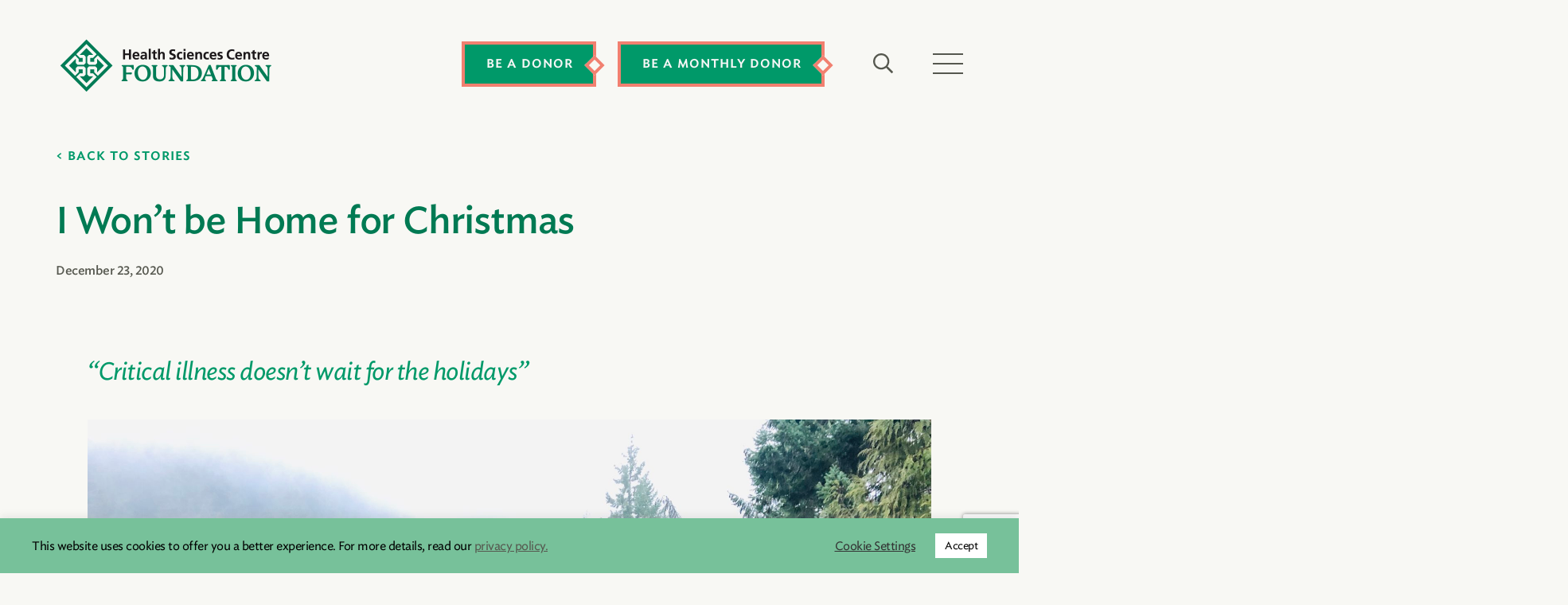

--- FILE ---
content_type: text/html; charset=UTF-8
request_url: https://www.hscfoundation.mb.ca/stories/i-wont-be-home-for-christmas/
body_size: 19164
content:


<!DOCTYPE HTML>
<html lang="en">

<head>
  <meta http-equiv="Content-Type" content="text/html; charset=UTF-8" />
  <meta name="viewport" content="initial-scale=1.0, width=device-width" />

  <!-- - - - - - - - - - - - - - - - - - - - - - - - - - - - - - - - - - - - - -->
  <title>I Won’t be Home for Christmas - Health Sciences Centre FoundationHealth Sciences Centre Foundation</title>
  <meta name="description" content="The HSC Foundation helps save lives and bring comfort to families throughout Manitoba. Your gift advances excellence at HSC Winnipeg — Manitoba’s hospital." />
  <meta name="web-author" content="Manoverboard Inc. - https://www.manoverboard.com" />
  <meta name="author" content="" />
  <!-- - - - - - - - - - - - - - - - - - - - - - - - - - - - - - - - - - - - - -->

  <!-- favicons -->
  <link rel="apple-touch-icon" sizes="57x57"
    href="https://www.hscfoundation.mb.ca/wp-content/themes/hscfoundation/img/favicon/apple-icon-57x57.png">
  <link rel="apple-touch-icon" sizes="60x60"
    href="https://www.hscfoundation.mb.ca/wp-content/themes/hscfoundation/img/favicon/apple-icon-60x60.png">
  <link rel="apple-touch-icon" sizes="72x72"
    href="https://www.hscfoundation.mb.ca/wp-content/themes/hscfoundation/img/favicon/apple-icon-72x72.png">
  <link rel="apple-touch-icon" sizes="76x76"
    href="https://www.hscfoundation.mb.ca/wp-content/themes/hscfoundation/img/favicon/apple-icon-76x76.png">
  <link rel="apple-touch-icon" sizes="114x114"
    href="https://www.hscfoundation.mb.ca/wp-content/themes/hscfoundation/img/favicon/apple-icon-114x114.png">
  <link rel="apple-touch-icon" sizes="120x120"
    href="https://www.hscfoundation.mb.ca/wp-content/themes/hscfoundation/img/favicon/apple-icon-120x120.png">
  <link rel="apple-touch-icon" sizes="144x144"
    href="https://www.hscfoundation.mb.ca/wp-content/themes/hscfoundation/img/favicon/apple-icon-144x144.png">
  <link rel="apple-touch-icon" sizes="152x152"
    href="https://www.hscfoundation.mb.ca/wp-content/themes/hscfoundation/img/favicon/apple-icon-152x152.png">
  <link rel="apple-touch-icon" sizes="180x180"
    href="https://www.hscfoundation.mb.ca/wp-content/themes/hscfoundation/img/favicon/apple-icon-180x180.png">
  <link rel="icon" type="image/png" sizes="192x192"
    href="https://www.hscfoundation.mb.ca/wp-content/themes/hscfoundation/img/favicon/android-icon-192x192.png">
  <link rel="icon" type="image/png" sizes="32x32"
    href="https://www.hscfoundation.mb.ca/wp-content/themes/hscfoundation/img/favicon/favicon-32x32.png">
  <link rel="icon" type="image/png" sizes="96x96"
    href="https://www.hscfoundation.mb.ca/wp-content/themes/hscfoundation/img/favicon/favicon-96x96.png">
  <link rel="icon" type="image/png" sizes="16x16"
    href="https://www.hscfoundation.mb.ca/wp-content/themes/hscfoundation/img/favicon/favicon-16x16.png">
  <link rel="manifest" href="https://www.hscfoundation.mb.ca/wp-content/themes/hscfoundation/img/favicon/manifest.json">
  <meta name="msapplication-TileColor" content="#009969">
  <meta name="msapplication-TileImage"
    content="https://www.hscfoundation.mb.ca/wp-content/themes/hscfoundation/img/favicon/ms-icon-144x144.png">
  <meta name="theme-color" content="#009969">

  <!--[if lt IE 9]><script src="https://www.hscfoundation.mb.ca/wp-content/themes/hscfoundation/js/html5shiv.js"></script><![endif]-->

  <script defer src="https://kit.fontawesome.com/516f686762.js"></script>

  <!-- Begin Constant Contact Active Forms -->
  <script>
    var _ctct_m = "7f91d40af90a364c11a391bf37ef78a6";

  </script>
  <script id="signupScript" src="//static.ctctcdn.com/js/signup-form-widget/current/signup-form-widget.min.js" async
    defer></script>
  <!-- End Constant Contact Active Forms -->

  <!-- Google Analytics -->
  <script>
    (function (i, s, o, g, r, a, m) {
      i['GoogleAnalyticsObject'] = r; i[r] = i[r] || function () {
        (i[r].q = i[r].q || []).push(arguments)
      }, i[r].l = 1 * new Date(); a = s.createElement(o),
        m = s.getElementsByTagName(o)[0]; a.async = 1; a.src = g; m.parentNode.insertBefore(a, m)
    })(window, document, 'script', '//www.google-analytics.com/analytics.js', 'ga');

    ga('create', 'UA-54975498-1', 'auto');
    ga('send', 'pageview');
  </script>
  
    <!-- Google Tag Manager -->
    <script>(function (w, d, s, l, i) {
        w[l] = w[l] || []; w[l].push({
          'gtm.start':
            new Date().getTime(), event: 'gtm.js'
        }); var f = d.getElementsByTagName(s)[0],
          j = d.createElement(s), dl = l != 'dataLayer' ? '&l=' + l : ''; j.async = true; j.src =
            'https://www.googletagmanager.com/gtm.js?id=' + i + dl; f.parentNode.insertBefore(j, f);
      })(window, document, 'script', 'dataLayer', 'GTM-PQ8QPS89');</script>
    <!-- End Google Tag Manager -->

  <!-- Blackbaud Optimized Loader Script -->
  <script defer src="https://sky.blackbaudcdn.net/static/og-web-loader/1/main.js" data-envid="p-kpAl1c5caEiUT2kDGAncQw" data-zone="can"></script>

  <!-- Preload Blackbaud Resources to prevent first-click flash -->
  <link rel="preconnect" href="https://sky.blackbaudcdn.net">
  <link rel="dns-prefetch" href="https://sky.blackbaudcdn.net">
  
  <!-- Initialize Blackbaud modal in background -->
  <script>
    // Pre-initialize Blackbaud modal to cache resources
    window.addEventListener('load', function() {
      // Wait a bit for page to settle, then warm up Blackbaud
      setTimeout(function() {
        if (window.BlackbaudFormLoader) {
          // Trigger a silent pre-load of the form resources
          console.log('Pre-warming Blackbaud resources...');
        }
      }, 2000);
    });
  </script>

  <!-- Blackbaud Modal Styling - Prevent white flash -->
  <style>
    /* Smooth modal appearance */
    body.blackbaud-modal-open {
      overflow: hidden;
    }
    
    /* Blackbaud modal overlay styling */
    .blackbaud-modal-overlay {
      background-color: rgba(0, 0, 0, 0.7) !important;
      transition: opacity 0.3s ease-in-out;
    }
    
    /* Prevent flash of white content */
    .blackbaud-modal-content {
      background-color: #fff;
      transition: transform 0.3s ease-in-out, opacity 0.3s ease-in-out;
    }
    
    /* Loading state for buttons */
    button[data-blackbaud-optimized-form-id]:disabled {
      opacity: 0.7;
      cursor: wait;
      position: relative;
    }
    
    /* Loading spinner for first-time load */
    button[data-blackbaud-optimized-form-id].bb-loading::after {
      content: "";
      position: absolute;
      width: 16px;
      height: 16px;
      top: 50%;
      right: 15px;
      margin-top: -8px;
      border: 2px solid rgba(255, 255, 255, 0.3);
      border-radius: 50%;
      border-top-color: #fff;
      animation: bb-spinner 0.6s linear infinite;
    }
    
    @keyframes bb-spinner {
      to { transform: rotate(360deg); }
    }
  </style>

  <!-- Blackbaud Button Enhancement -->
  <script>
    document.addEventListener('DOMContentLoaded', function() {
      // Prevent page navigation for Blackbaud buttons
      var bbButtons = document.querySelectorAll('[data-blackbaud-optimized-form-id]');
      
      bbButtons.forEach(function(button) {
        // Ensure button type is 'button' to prevent form submission
        button.setAttribute('type', 'button');
        
        button.addEventListener('click', function(e) {
          // Prevent any default action
          e.preventDefault();
          e.stopPropagation();
          
          // Add loading state with spinner
          this.disabled = true;
          this.classList.add('bb-loading');
          var originalText = this.textContent;
          this.textContent = 'Opening form...';
          
          // Re-enable button after modal loads or if it fails
          var resetButton = function() {
            button.disabled = false;
            button.classList.remove('bb-loading');
            button.textContent = originalText;
          };
          
          // Longer timeout for first load
          setTimeout(resetButton, 3000);
          
          // Listen for modal close to reset button
          document.addEventListener('click', function modalCloseHandler(e) {
            if (e.target.classList.contains('blackbaud-modal-overlay') || 
                e.target.closest('.blackbaud-modal-close')) {
              resetButton();
              document.removeEventListener('click', modalCloseHandler);
            }
          });
        });
      });
      
      // Prevent body scroll issues when modal opens
      var observer = new MutationObserver(function(mutations) {
        mutations.forEach(function(mutation) {
          if (mutation.attributeName === 'class') {
            var body = document.body;
            if (body.classList.contains('blackbaud-modal-open')) {
              // Store scroll position
              var scrollY = window.scrollY;
              body.style.position = 'fixed';
              body.style.top = '-' + scrollY + 'px';
              body.style.width = '100%';
            }
          }
        });
      });
      
      observer.observe(document.body, {
        attributes: true,
        attributeFilter: ['class']
      });
    });
  </script>


  <!-- wp_head -->
  <meta name='robots' content='index, follow, max-image-preview:large, max-snippet:-1, max-video-preview:-1' />

	<!-- This site is optimized with the Yoast SEO plugin v26.7 - https://yoast.com/wordpress/plugins/seo/ -->
	<meta name="description" content="This Christmas, Jason Morell won’t be woken up by his sons’ excitement to open gifts; he will be awakened by the persistent sounds of HSC as he lays in his hospital bed." />
	<link rel="canonical" href="https://www.hscfoundation.mb.ca/stories/i-wont-be-home-for-christmas/" />
	<meta property="og:locale" content="en_US" />
	<meta property="og:type" content="article" />
	<meta property="og:title" content="I Won’t be Home for Christmas - Health Sciences Centre Foundation" />
	<meta property="og:description" content="This Christmas, Jason Morell won’t be woken up by his sons’ excitement to open gifts; he will be awakened by the persistent sounds of HSC as he lays in his hospital bed." />
	<meta property="og:url" content="https://www.hscfoundation.mb.ca/stories/i-wont-be-home-for-christmas/" />
	<meta property="og:site_name" content="Health Sciences Centre Foundation" />
	<meta property="article:modified_time" content="2025-07-08T14:40:21+00:00" />
	<meta name="twitter:card" content="summary_large_image" />
	<script type="application/ld+json" class="yoast-schema-graph">{"@context":"https://schema.org","@graph":[{"@type":"WebPage","@id":"https://www.hscfoundation.mb.ca/stories/i-wont-be-home-for-christmas/","url":"https://www.hscfoundation.mb.ca/stories/i-wont-be-home-for-christmas/","name":"I Won’t be Home for Christmas - Health Sciences Centre Foundation","isPartOf":{"@id":"https://www.hscfoundation.mb.ca/#website"},"datePublished":"2020-12-23T14:29:41+00:00","dateModified":"2025-07-08T14:40:21+00:00","description":"This Christmas, Jason Morell won’t be woken up by his sons’ excitement to open gifts; he will be awakened by the persistent sounds of HSC as he lays in his hospital bed.","breadcrumb":{"@id":"https://www.hscfoundation.mb.ca/stories/i-wont-be-home-for-christmas/#breadcrumb"},"inLanguage":"en-CA","potentialAction":[{"@type":"ReadAction","target":["https://www.hscfoundation.mb.ca/stories/i-wont-be-home-for-christmas/"]}]},{"@type":"BreadcrumbList","@id":"https://www.hscfoundation.mb.ca/stories/i-wont-be-home-for-christmas/#breadcrumb","itemListElement":[{"@type":"ListItem","position":1,"name":"Home","item":"https://www.hscfoundation.mb.ca/"},{"@type":"ListItem","position":2,"name":"I Won’t be Home for Christmas"}]},{"@type":"WebSite","@id":"https://www.hscfoundation.mb.ca/#website","url":"https://www.hscfoundation.mb.ca/","name":"Health Sciences Centre Foundation","description":"The HSC Foundation helps save lives and bring comfort to families throughout Manitoba. Your gift advances excellence at HSC Winnipeg — Manitoba’s hospital.","potentialAction":[{"@type":"SearchAction","target":{"@type":"EntryPoint","urlTemplate":"https://www.hscfoundation.mb.ca/?s={search_term_string}"},"query-input":{"@type":"PropertyValueSpecification","valueRequired":true,"valueName":"search_term_string"}}],"inLanguage":"en-CA"}]}</script>
	<!-- / Yoast SEO plugin. -->


<link rel='dns-prefetch' href='//code.jquery.com' />
<link rel='dns-prefetch' href='//cdn.jsdelivr.net' />
<link rel='dns-prefetch' href='//fonts.googleapis.com' />
<link rel='dns-prefetch' href='//cloud.typography.com' />
<link rel="alternate" title="oEmbed (JSON)" type="application/json+oembed" href="https://www.hscfoundation.mb.ca/wp-json/oembed/1.0/embed?url=https%3A%2F%2Fwww.hscfoundation.mb.ca%2Fstories%2Fi-wont-be-home-for-christmas%2F" />
<link rel="alternate" title="oEmbed (XML)" type="text/xml+oembed" href="https://www.hscfoundation.mb.ca/wp-json/oembed/1.0/embed?url=https%3A%2F%2Fwww.hscfoundation.mb.ca%2Fstories%2Fi-wont-be-home-for-christmas%2F&#038;format=xml" />
<style id='wp-img-auto-sizes-contain-inline-css' type='text/css'>
img:is([sizes=auto i],[sizes^="auto," i]){contain-intrinsic-size:3000px 1500px}
/*# sourceURL=wp-img-auto-sizes-contain-inline-css */
</style>
<link rel='stylesheet' id='dashicons-css' href='https://www.hscfoundation.mb.ca/wp-includes/css/dashicons.min.css?ver=6.9' type='text/css' media='all' />
<link rel='stylesheet' id='post-views-counter-frontend-css' href='https://www.hscfoundation.mb.ca/wp-content/plugins/post-views-counter/css/frontend.css?ver=1.7.0' type='text/css' media='all' />
<style id='wp-emoji-styles-inline-css' type='text/css'>

	img.wp-smiley, img.emoji {
		display: inline !important;
		border: none !important;
		box-shadow: none !important;
		height: 1em !important;
		width: 1em !important;
		margin: 0 0.07em !important;
		vertical-align: -0.1em !important;
		background: none !important;
		padding: 0 !important;
	}
/*# sourceURL=wp-emoji-styles-inline-css */
</style>
<link rel='stylesheet' id='hap-mcs-css' href='https://www.hscfoundation.mb.ca/wp-content/plugins/apmap/source/css/jquery.mCustomScrollbar.css?ver=6.9' type='text/css' media='all' />
<link rel='stylesheet' id='hap-mi-css' href='//fonts.googleapis.com/icon?family=Material+Icons&#038;ver=6.9' type='text/css' media='all' />
<link rel='stylesheet' id='hap-css' href='https://www.hscfoundation.mb.ca/wp-content/plugins/apmap/source/css/hap.css?ver=6.9' type='text/css' media='all' />
<link rel='stylesheet' id='contact-form-7-css' href='https://www.hscfoundation.mb.ca/wp-content/plugins/contact-form-7/includes/css/styles.css?ver=6.1.4' type='text/css' media='all' />
<link rel='stylesheet' id='cookie-law-info-css' href='https://www.hscfoundation.mb.ca/wp-content/plugins/cookie-law-info/legacy/public/css/cookie-law-info-public.css?ver=3.3.9.1' type='text/css' media='all' />
<link rel='stylesheet' id='cookie-law-info-gdpr-css' href='https://www.hscfoundation.mb.ca/wp-content/plugins/cookie-law-info/legacy/public/css/cookie-law-info-gdpr.css?ver=3.3.9.1' type='text/css' media='all' />
<link rel='stylesheet' id='SFSImainCss-css' href='https://www.hscfoundation.mb.ca/wp-content/plugins/ultimate-social-media-icons/css/sfsi-style.css?ver=2.9.6' type='text/css' media='all' />
<link rel='stylesheet' id='slick-style-css' href='https://cdn.jsdelivr.net/npm/slick-carousel@1.8.1/slick/slick.css?ver=6.9' type='text/css' media='all' />
<link rel='stylesheet' id='init-styles-css' href='https://www.hscfoundation.mb.ca/wp-content/themes/hscfoundation/_initialize.css?ver=6.9' type='text/css' media='all' />
<link rel='stylesheet' id='main-styles-css' href='https://www.hscfoundation.mb.ca/wp-content/themes/hscfoundation/style.css?ver=5.0' type='text/css' media='all' />
<link rel='stylesheet' id='font-stylesheet-css' href='https://cloud.typography.com/79214/7959612/css/fonts.css?ver=6.9' type='text/css' media='all' />
<script defer type="text/javascript" src="https://code.jquery.com/jquery-3.6.0.min.js?ver=3.6.0" id="jquery-core-js"></script>
<script defer type="text/javascript" src="https://code.jquery.com/jquery-migrate-3.3.2.min.js?ver=3.3.2" id="jquery-migrate-js"></script>
<script type="text/javascript" id="cookie-law-info-js-extra">
/* <![CDATA[ */
var Cli_Data = {"nn_cookie_ids":["pvc_visits[0]","_gid","_gat","_ga"],"cookielist":[],"non_necessary_cookies":{"statistics":["pvc_visits[0]","_gid","_gat","_ga"]},"ccpaEnabled":"","ccpaRegionBased":"","ccpaBarEnabled":"","strictlyEnabled":["necessary","obligatoire"],"ccpaType":"gdpr","js_blocking":"1","custom_integration":"","triggerDomRefresh":"","secure_cookies":""};
var cli_cookiebar_settings = {"animate_speed_hide":"500","animate_speed_show":"500","background":"#77c19a","border":"#b1a6a6c2","border_on":"","button_1_button_colour":"#61a229","button_1_button_hover":"#4e8221","button_1_link_colour":"#fff","button_1_as_button":"1","button_1_new_win":"","button_2_button_colour":"#333","button_2_button_hover":"#292929","button_2_link_colour":"#444","button_2_as_button":"","button_2_hidebar":"","button_3_button_colour":"#dedfe0","button_3_button_hover":"#b2b2b3","button_3_link_colour":"#333333","button_3_as_button":"1","button_3_new_win":"","button_4_button_colour":"#dedfe0","button_4_button_hover":"#b2b2b3","button_4_link_colour":"#333333","button_4_as_button":"","button_7_button_colour":"#ffffff","button_7_button_hover":"#cccccc","button_7_link_colour":"#000000","button_7_as_button":"1","button_7_new_win":"","font_family":"inherit","header_fix":"","notify_animate_hide":"1","notify_animate_show":"","notify_div_id":"#cookie-law-info-bar","notify_position_horizontal":"right","notify_position_vertical":"bottom","scroll_close":"","scroll_close_reload":"","accept_close_reload":"","reject_close_reload":"","showagain_tab":"","showagain_background":"#fff","showagain_border":"#000","showagain_div_id":"#cookie-law-info-again","showagain_x_position":"100px","text":"#000000","show_once_yn":"","show_once":"10000","logging_on":"","as_popup":"","popup_overlay":"1","bar_heading_text":"","cookie_bar_as":"banner","popup_showagain_position":"bottom-right","widget_position":"left"};
var log_object = {"ajax_url":"https://www.hscfoundation.mb.ca/wp-admin/admin-ajax.php"};
//# sourceURL=cookie-law-info-js-extra
/* ]]> */
</script>
<script defer type="text/javascript" src="https://www.hscfoundation.mb.ca/wp-content/cache/autoptimize/js/autoptimize_single_c5592a6fda4d0b779f56db2d5ddac010.js?ver=3.3.9.1" id="cookie-law-info-js"></script>
<script defer type="text/javascript" src="//cdn.jsdelivr.net/npm/slick-carousel@1.8.1/slick/slick.min.js?ver=1" id="slick-script-js"></script>
<script defer type="text/javascript" src="https://www.hscfoundation.mb.ca/wp-content/cache/autoptimize/js/autoptimize_single_109fdaf01568cc85ddaa3052c8413c4b.js?ver=1" id="myscripts-js"></script>
<link rel="https://api.w.org/" href="https://www.hscfoundation.mb.ca/wp-json/" /><link rel="EditURI" type="application/rsd+xml" title="RSD" href="https://www.hscfoundation.mb.ca/xmlrpc.php?rsd" />
<link rel='shortlink' href='https://www.hscfoundation.mb.ca/?p=3364' />
<meta name="follow.[base64]" content="wtcpe1FCBNjbFuPHVUDf"/><!-- Google Tag Manager -->
<script>(function(w,d,s,l,i){w[l]=w[l]||[];w[l].push({'gtm.start':new Date().getTime(),event:'gtm.js'});var f=d.getElementsByTagName(s)[0],j=d.createElement(s);j.async=true;j.src="https://load.hscf.webuildgood.ca/6tiqqtikcjo.js?"+i;f.parentNode.insertBefore(j,f);})(window,document,'script','dataLayer','b0qa=Bg5eLD05XCE%2BUjI7OkxIVxlXUUVYUhUfUh0GCRwdHRUIBQwPRxcQ');</script>
<!-- End Google Tag Manager -->
<style>img.lazyload,img.lazyloading{
background-color: rgba(0,0,0,0);

opacity: 0.001; 
}
img.lazyload, img.lazyloaded {
opacity: 1;
-webkit-transition:opacity 300ms;
-moz-transition: opacity 300ms;
-ms-transition: opacity 300ms;
-o-transition: opacity 300ms;
transition: opacity 300ms;
}
iframe.lazyload, iframe.lazyloading{
display: block;
background-color: rgba(0,0,0,0);

}
</style>  <!-- end wp head -->
<link rel='stylesheet' id='cookie-law-info-table-css' href='https://www.hscfoundation.mb.ca/wp-content/plugins/cookie-law-info/legacy/public/css/cookie-law-info-table.css?ver=3.3.9.1' type='text/css' media='all' />
</head>
<body id="isSingle" class="wp-singular story-template-default single single-story postid-3364 wp-theme-hscfoundation sfsi_actvite_theme_flat_square modula-best-grid-gallery">

   
    <!-- Google Tag Manager  (noscript) -->

<!-- Google Tag Manager (noscript) -->
<noscript><iframe class="lazyload"  data-src="https://www.googletagmanager.com/ns.html?id=GTM-PQ8QPS89"
height="0" width="0" style="display:none;visibility:hidden"></iframe></noscript>
<!-- End Google Tag Manager (noscript) -->
    <!-- End Google Tag Manager (noscript) -->

    <!-- - - - - - - - - - - - - - - - - - - - - - - - - - -->
    <!-- - - - - - - - - - - - - - - - - - - - - - header  -->
    <!-- - - - - - - - - - - - - - - - - - - - - - - - - - -->

    <header id="header" class="wo">
        <div class="inner">
            <a href="#skip-navigation" class="hidden">Skip Navigation</a>
            <div class="top-area">
                <a class="site-title" href="https://www.hscfoundation.mb.ca">
                                        <img class="lazyload"   src="[data-uri]" data-src="https://www.hscfoundation.mb.ca/wp-content/uploads/2019/08/HSC-Foundation-Logo-_Horizontal_RGB-e1564783702490.png" alt="home">
                </a>
                <div class="width-match">
                    <nav class="nav-secondary">
                        <ul id="menu-secondary" class="menu"><li id="menu-item-658" class="special-button featured menu-item menu-item-type-custom menu-item-object-custom menu-item-658"><a href="https://www.hscfoundation.mb.ca/donate/">Be a Donor</a></li>
<li id="menu-item-6530" class="special-button featured menu-item menu-item-type-custom menu-item-object-custom menu-item-6530"><a href="https://www.hscfoundation.mb.ca/monthlygiving/">Be a Monthly Donor</a></li>
</ul>                    </nav>
                    <!-- - - - - - - - - - - - - - - - - - - - - - search  -->
                    <button type="button" id="toggleSearch">
                        <span class="hidden">Toggle Search</span>
                        <i class="far fa-search"></i>
                    </button>
                    <div>
                        <form role="search" method="get" id="searchform" action="https://www.hscfoundation.mb.ca/">
    <div class="hide-search search-bar-wrapper">
        <label for="s">Search for</label>
        <div class="text-box-wrapper">
            <input type="text" value="" placeholder="Search and press enter..." name="s" id="s" />
            <input type="submit" class="search-submit" value="Go" />
        </div>
    </div>
</form>                    </div>
                    <button type="button" id="toggleNav"><span class="line"></span><span class="line"></span><span
                            class="line"></span><span class="hidden">Menu</span></button>
                </div>
            </div>

            <div id="navContainer">
                <div class="top-area">
                    <nav class="nav-secondary">
                        <ul id="menu-secondary-1" class="menu"><li class="special-button featured menu-item menu-item-type-custom menu-item-object-custom menu-item-658"><a href="https://www.hscfoundation.mb.ca/donate/">Be a Donor</a></li>
<li class="special-button featured menu-item menu-item-type-custom menu-item-object-custom menu-item-6530"><a href="https://www.hscfoundation.mb.ca/monthlygiving/">Be a Monthly Donor</a></li>
</ul>                    </nav>
                    <button id="closeNav" aria-hidden="true"><span class="line"></span><span
                            class="line"></span></button>
                </div>
                <div class="bottom-area">
                    <nav id="navMain">
                        <ul id="menu-main" class="menu"><li id="menu-item-676" class="menu-item menu-item-type-post_type menu-item-object-page menu-item-has-children menu-item-676"><a href="https://www.hscfoundation.mb.ca/impact/">Impact</a>
<ul class="sub-menu">
	<li id="menu-item-679" class="menu-item menu-item-type-post_type menu-item-object-page menu-item-679"><a href="https://www.hscfoundation.mb.ca/impact/donors/">Donors</a></li>
	<li id="menu-item-231" class="menu-item menu-item-type-post_type menu-item-object-page menu-item-231"><a href="https://www.hscfoundation.mb.ca/impact/stories/">Stories</a></li>
	<li id="menu-item-677" class="menu-item menu-item-type-post_type menu-item-object-page menu-item-677"><a href="https://www.hscfoundation.mb.ca/impact/research/">Research</a></li>
	<li id="menu-item-678" class="menu-item menu-item-type-post_type menu-item-object-page menu-item-678"><a href="https://www.hscfoundation.mb.ca/impact/legacy-giving/">Legacy Giving </a></li>
	<li id="menu-item-3109" class="menu-item menu-item-type-post_type menu-item-object-page menu-item-3109"><a href="https://www.hscfoundation.mb.ca/the-donor-celebration-centre/">Donor Celebration Centre</a></li>
</ul>
</li>
<li id="menu-item-680" class="menu-item menu-item-type-post_type menu-item-object-page menu-item-has-children menu-item-680"><a href="https://www.hscfoundation.mb.ca/about/">About Us</a>
<ul class="sub-menu">
	<li id="menu-item-4544" class="menu-item menu-item-type-post_type menu-item-object-page menu-item-4544"><a href="https://www.hscfoundation.mb.ca/about/mission-values/">Mission &#038; Values</a></li>
	<li id="menu-item-684" class="menu-item menu-item-type-post_type menu-item-object-page menu-item-684"><a href="https://www.hscfoundation.mb.ca/about/staff-board/">Staff &amp; Board</a></li>
	<li id="menu-item-683" class="menu-item menu-item-type-post_type menu-item-object-page menu-item-683"><a href="https://www.hscfoundation.mb.ca/about/history/">Our History</a></li>
	<li id="menu-item-682" class="menu-item menu-item-type-post_type menu-item-object-page menu-item-682"><a href="https://www.hscfoundation.mb.ca/about/reports-statements/">Reports &#038; Statements</a></li>
	<li id="menu-item-681" class="menu-item menu-item-type-post_type menu-item-object-page menu-item-681"><a href="https://www.hscfoundation.mb.ca/about/grants/">Grants</a></li>
</ul>
</li>
<li id="menu-item-685" class="menu-item menu-item-type-post_type menu-item-object-page current_page_parent menu-item-has-children menu-item-685"><a href="https://www.hscfoundation.mb.ca/news-media/">News &amp; Media</a>
<ul class="sub-menu">
	<li id="menu-item-890" class="menu-item menu-item-type-post_type menu-item-object-page menu-item-890"><a href="https://www.hscfoundation.mb.ca/news-media/newsletters/">Newsletters</a></li>
</ul>
</li>
<li id="menu-item-686" class="menu-item menu-item-type-post_type menu-item-object-page menu-item-has-children menu-item-686"><a href="https://www.hscfoundation.mb.ca/support/">Support</a>
<ul class="sub-menu">
	<li id="menu-item-5055" class="menu-item menu-item-type-custom menu-item-object-custom menu-item-5055"><a href="https://www.operationexcellence.ca/">Operation Excellence</a></li>
	<li id="menu-item-6598" class="menu-item menu-item-type-post_type menu-item-object-page menu-item-6598"><a href="https://www.hscfoundation.mb.ca/support/innovation-hsc/">Innovation HSC</a></li>
	<li id="menu-item-688" class="menu-item menu-item-type-post_type menu-item-object-page menu-item-688"><a href="https://www.hscfoundation.mb.ca/support/ways-to-give/">Ways to Give</a></li>
	<li id="menu-item-867" class="menu-item menu-item-type-post_type menu-item-object-page menu-item-867"><a href="https://www.hscfoundation.mb.ca/support/lotteries/">Lotteries</a></li>
	<li id="menu-item-6697" class="menu-item menu-item-type-post_type menu-item-object-page menu-item-6697"><a href="https://www.hscfoundation.mb.ca/manitobas-health-care-payroll-5050-faq/">Health Care Payroll 50/50</a></li>
</ul>
</li>
<li id="menu-item-691" class="menu-item menu-item-type-post_type menu-item-object-page menu-item-has-children menu-item-691"><a href="https://www.hscfoundation.mb.ca/events/">Events</a>
<ul class="sub-menu">
	<li id="menu-item-4854" class="menu-item menu-item-type-post_type menu-item-object-page menu-item-has-children menu-item-4854"><a href="https://www.hscfoundation.mb.ca/events/signature-events/">Signature Events</a>
	<ul class="sub-menu">
		<li id="menu-item-6850" class="menu-item menu-item-type-custom menu-item-object-custom menu-item-6850"><a href="https://www.hscfoundation.mb.ca/events/event/bannatyne-legacy-circle-celebration/">Bannatyne Legacy Circle Celebration</a></li>
		<li id="menu-item-6851" class="menu-item menu-item-type-custom menu-item-object-custom menu-item-6851"><a href="https://www.hscfoundation.mb.ca/events/event/innovation-hsc-radiothon/">Innovation HSC Radiothon</a></li>
		<li id="menu-item-6852" class="menu-item menu-item-type-custom menu-item-object-custom menu-item-6852"><a href="https://www.hscfoundation.mb.ca/events/event/savour-food-wine/">Savour: Wine &#038; Food Experience</a></li>
	</ul>
</li>
	<li id="menu-item-4597" class="menu-item menu-item-type-post_type menu-item-object-page menu-item-4597"><a href="https://www.hscfoundation.mb.ca/events/third-party-events/">Third-Party Events</a></li>
</ul>
</li>
</ul>                    </nav>
                    <div class="social-media">
                                                    <a href="https://www.instagram.com/hsc.foundation/">
                                <i class="fab fa-instagram" aria-hidden="true"></i>                            </a>
                                                    <a href="https://twitter.com/hscfoundation">
                                <i class="fab fa-twitter" aria-hidden="true"></i>                            </a>
                                                    <a href="https://www.facebook.com/hscfdn">
                                <i class="fab fa-facebook-f" aria-hidden="true"></i>                            </a>
                                                    <a href="https://ca.linkedin.com/company/healthsciencescentrefoundation">
                                <i class="fab fa-linkedin-in" aria-hidden="true"></i>                            </a>
                                                    <a href="https://www.youtube.com/channel/UC600FdRis1q0PzspTGCYmtg">
                                <i class="fab fa-youtube" aria-hidden="true"></i>                            </a>
                                            </div>
                </div>
            </div>
        </div>
    </header>

    <div id="skip-navigation"></div>


            <!-- - - - - - - - - - - - - - - - - - - - - - - - - - -->
        <!-- - - - - - - - - - - - - - - - - - single stories  -->
        <!-- - - - - - - - - - - - - - - - - - - - - - - - - - -->
        <section class="wo single-header">
            <div class="inner indent">
                <a class="back" href="/impact/stories/"> Back to Stories</a>
                <h1>
                    I Won’t be Home for Christmas                </h1>
                <p class="date">
                    December 23, 2020                </p>
            </div>
        </section>

        <div class="single-content">
                                <article class="content-container">
                        




<!-- - - - - - - - - - - - - - - - - - - - - - - - - - -->
<!-- - - - - - - - - - - - - - - - - - - - - text box  -->
<!-- - - - - - - - - - - - - - - - - - - - - - - - - - -->
<section class="wo wo1200 pv2 text-box sType">
    <div class="inner indent">
        <div><h2><em>“Critical illness doesn’t wait for the holidays”</em></h2>
<div id="attachment_3367" style="width: 2058px" class="wp-caption alignnone"><img  aria-describedby="caption-attachment-3367" fetchpriority="high" decoding="async" class="wp-image-3367 size-full lazyload"  width="2048" src="data:image/svg+xml,%3Csvg%20xmlns=%22http://www.w3.org/2000/svg%22%20viewBox=%220%200%202048%201536%22%3E%3C/svg%3E" data-src="https://www.hscfoundation.mb.ca/wp-content/uploads/2020/12/Jason-Morell-and-fam-scaled.jpg" alt="Jason Morell, with wife, sons, and mother." width="2048" height="1536" data-srcset="https://www.hscfoundation.mb.ca/wp-content/uploads/2020/12/Jason-Morell-and-fam-scaled.jpg 2048w, https://www.hscfoundation.mb.ca/wp-content/uploads/2020/12/Jason-Morell-and-fam-300x225.jpg 300w" sizes="(max-width: 2048px) 100vw, 2048px" /><p id="caption-attachment-3367" class="wp-caption-text">Jason Morell (far left) with wife Laura Ruppel, their sons, and Morell’s mother. “Everyone at HSC has been very empathetic and caring. They’ve made a very difficult time a little bit easier,” says Ruppel.</p></div>
<p>This Christmas, Jason Morell won’t be woken up by his twin sons’ excitement to open gifts, by carols, or by his wife of nearly 25 years, Laura Ruppel, greeting him with a “Merry Christmas.” Morell will be awakened—likely throughout the night—by the beeping of machines helping to support him and fellow HSC Winnipeg patients, by moans of agony from adjacent beds, and by a symphony of hazy announcements on the hospital’s intercom.</p>
<p>Nobody wants to wake up in a hospital bed—especially on Christmas. Unfortunately, this is the reality this year for Morell, a 49-year-old grain farmer, and many others.</p>
<p>Morell fell ill, literally collapsing, with what he initially thought was a bad flu late this past spring. He received care at two other hospitals before being transferred to HSC due to the complexity of his circumstance, a grueling, severe case of pancreatitis.</p>
<p>“One doctor told me ‘This is going to be a rollercoaster. Strap in. Be prepared for lots of ups and downs’—he was right,” says Ruppel.</p>
<div id="attachment_3366" style="width: 1034px" class="wp-caption alignnone"><img  aria-describedby="caption-attachment-3366" decoding="async" class="wp-image-3366 size-large lazyload"  width="1024" src="data:image/svg+xml,%3Csvg%20xmlns=%22http://www.w3.org/2000/svg%22%20viewBox=%220%200%201024%20768%22%3E%3C/svg%3E" data-src="https://www.hscfoundation.mb.ca/wp-content/uploads/2020/12/IMG_0630-1024x768.jpg" alt="Jason Morell with sons" width="1024" height="768" data-srcset="https://www.hscfoundation.mb.ca/wp-content/uploads/2020/12/IMG_0630-1024x768.jpg 1024w, https://www.hscfoundation.mb.ca/wp-content/uploads/2020/12/IMG_0630-300x225.jpg 300w, https://www.hscfoundation.mb.ca/wp-content/uploads/2020/12/IMG_0630-768x576.jpg 768w, https://www.hscfoundation.mb.ca/wp-content/uploads/2020/12/IMG_0630-1536x1152.jpg 1536w, https://www.hscfoundation.mb.ca/wp-content/uploads/2020/12/IMG_0630.jpg 2048w" sizes="(max-width: 1024px) 100vw, 1024px" /><p id="caption-attachment-3366" class="wp-caption-text">Jason Morell and his sons prior to his hospitalization.</p></div>
<p>In Morell’s over six-month stay at HSC, he has been moved to numerous areas of the hospital—including two intensive care units—due to the complexity of his condition and the fact that HSC has had to reconfigure spaces in response to the growing number of COVID-19-positive patients.</p>
<p>Prior to the pandemic, there were 39 ICU beds at HSC. Now, with the repurposing of other spaces in the hospital, there are 65 beds.</p>
<p>Like Morell, HSC’s Surgical Intensive Care Unit Medical Director, Dr. Faisal Siddiqui, won’t be home for Christmas. “We are business as usual on Christmas—critical illness doesn’t wait for the holidays,” says Dr. Siddiqui.</p>
<p>For Dr. Siddiqui and many other ICU health care practitioners, this Christmas will pose an additional layer of strain.</p>
<p>“When COVID-19 hit, the sheer volume of patients increased incredibly quickly, as well as the concern that we have for our colleagues and the risks that a new disease brought to our current system. We have all these diseases that would typically cause people in ICU to need life support, and now we have this new group of patients who need just as much attention—perhaps even more,” says Dr. Siddiqui.</p>
<div id="attachment_3365" style="width: 1034px" class="wp-caption alignnone"><img  aria-describedby="caption-attachment-3365" decoding="async" class="wp-image-3365 size-large lazyload"  width="1024" src="data:image/svg+xml,%3Csvg%20xmlns=%22http://www.w3.org/2000/svg%22%20viewBox=%220%200%201024%20684%22%3E%3C/svg%3E" data-src="https://www.hscfoundation.mb.ca/wp-content/uploads/2020/12/Dr.-Siddiqui-and-Family-1024x684.jpg" alt="Dr. Faisal Siddiqui" width="1024" height="684" data-srcset="https://www.hscfoundation.mb.ca/wp-content/uploads/2020/12/Dr.-Siddiqui-and-Family-1024x684.jpg 1024w, https://www.hscfoundation.mb.ca/wp-content/uploads/2020/12/Dr.-Siddiqui-and-Family-300x200.jpg 300w, https://www.hscfoundation.mb.ca/wp-content/uploads/2020/12/Dr.-Siddiqui-and-Family-768x513.jpg 768w, https://www.hscfoundation.mb.ca/wp-content/uploads/2020/12/Dr.-Siddiqui-and-Family.jpg 1280w" sizes="(max-width: 1024px) 100vw, 1024px" /><p id="caption-attachment-3365" class="wp-caption-text">Dr. Faisal Siddiqui (second from left) with his family: “I treat every patient as I would my own family.”</p></div>
<p>Not only are those inside HSC feeling the strain, those outside are, too.</p>
<p>“Due to visitor restrictions, we communicate with patients’ loved ones over the phone and video conferencing,” notes Dr. Siddiqui. “It is absolutely horrible having serious, life-defining conversations over the phone.”</p>
<p>COVID-19 has completely altered the way we operate—both outside and inside of hospitals. “If a patient has an infection, we give them antibiotics. If a patient has issues with their appendix, we take it out. This is a new disease that brought people’s lives to a screeching halt and we had no treatment other than machines that simply keep the patient alive while we hope they recover on their own,” says Dr. Siddiqui.</p>
<p>This Christmas, about half of the ICU beds will be used by COVID-19-positive patients. “There is a strong sense of responsibility and anxiety among ICU staff as we wonder if today will be the day that we bring the virus home to our families. Some days, that type of stress is palpable,” says Dr. Siddiqui.</p>
<p>With expanding HSC’s ICU, comes the need to outfit nearly 30 additional hospital beds. “There were no bedside carts, no monitors, no computers, no infrastructure. We can’t simply borrow from elsewhere. HSC Foundation donors have made some purchases possible already, but there is still more to do. I treat every patient as I would my own family—I want the right equipment and supplies. When donors support the HSC Foundation, they enable me to do that.”</p>
<p>Thankfully, HSC Foundation donors have majorly stepped up to help those on the frontline—but the fight is far from over. The fight is far from over for Morell; for the overflowing ICU; for the many, many Manitobans who are wishing their loved one was home for Christmas.</p>
<p><em><strong>This Christmas, please consider making a gift <a href="https://hscf.thankyou4caring.org/pages/covid-19-crisis-response-fund">here</a> to our COVID-19 Crisis Response Fund as we continue to fight for those under HSC’s roof. This Christmas, please listen to public health orders and stop the spread of COVID-19. “What’s really scary, is what may happen after Christmas if people still gather,” notes Dr. Siddiqui.</strong></em></p>
<p>By Natasha Havrilenko</p>
<p><em>It is with great sadness that we note the passing of Jason Morell on July 5, 2025. We feel privileged to have met him, and our heartfelt condolences go out to Jason&#8217;s loved ones.</em></p>
<p>&nbsp;</p>
</div>
    </div>
</section>






                    </article>
                            <div class="wo wo1200">
                <div class="inner indent">
                                        <div class="sfsi_widget sfsi_shortcode_container"><div class="norm_row sfsi_wDiv "  style="width:225px;text-align:left;"><div style='width:40px; height:40px;margin-left:5px;margin-bottom:5px; ' class='sfsi_wicons shuffeldiv ' ><div class='inerCnt'><a class=' sficn' data-effect='' target='_blank'  href='https://www.facebook.com/hscfdn' id='sfsiid_facebook_icon' style='width:40px;height:40px;opacity:1;'  ><img  data-pin-nopin='true' alt='Facebook' title='Facebook'  width="40" src="data:image/svg+xml,%3Csvg%20xmlns=%22http://www.w3.org/2000/svg%22%20viewBox=%220%200%2040%2040%22%3E%3C/svg%3E" data-src='https://www.hscfoundation.mb.ca/wp-content/plugins/ultimate-social-media-icons/images/icons_theme/flat_square/flat_square_facebook.png' width='40' height='40' style='' class='sfcm sfsi_wicon  lazyload' data-effect=''   /></a></div></div><div style='width:40px; height:40px;margin-left:5px;margin-bottom:5px; ' class='sfsi_wicons shuffeldiv ' ><div class='inerCnt'><a class=' sficn' data-effect='' target='_blank'  href='https://twitter.com/HSCFoundation' id='sfsiid_twitter_icon' style='width:40px;height:40px;opacity:1;'  ><img  data-pin-nopin='true' alt='Twitter' title='Twitter'  width="40" src="data:image/svg+xml,%3Csvg%20xmlns=%22http://www.w3.org/2000/svg%22%20viewBox=%220%200%2040%2040%22%3E%3C/svg%3E" data-src='https://www.hscfoundation.mb.ca/wp-content/plugins/ultimate-social-media-icons/images/icons_theme/flat_square/flat_square_twitter.png' width='40' height='40' style='' class='sfcm sfsi_wicon  lazyload' data-effect=''   /></a></div></div><div style='width:40px; height:40px;margin-left:5px;margin-bottom:5px; ' class='sfsi_wicons shuffeldiv ' ><div class='inerCnt'><a class=' sficn' data-effect='' target='_blank'  href='https://www.linkedin.com/company/hscfoundation/' id='sfsiid_linkedin_icon' style='width:40px;height:40px;opacity:1;'  ><img  data-pin-nopin='true' alt='LinkedIn' title='LinkedIn'  width="40" src="data:image/svg+xml,%3Csvg%20xmlns=%22http://www.w3.org/2000/svg%22%20viewBox=%220%200%2040%2040%22%3E%3C/svg%3E" data-src='https://www.hscfoundation.mb.ca/wp-content/plugins/ultimate-social-media-icons/images/icons_theme/flat_square/flat_square_linkedin.png' width='40' height='40' style='' class='sfcm sfsi_wicon  lazyload' data-effect=''   /></a></div></div><div style='width:40px; height:40px;margin-left:5px;margin-bottom:5px; ' class='sfsi_wicons shuffeldiv ' ><div class='inerCnt'><a class=' sficn' data-effect='' target='_blank'  href='https://www.instagram.com/hsc.foundation/' id='sfsiid_instagram_icon' style='width:40px;height:40px;opacity:1;'  ><img  data-pin-nopin='true' alt='Instagram' title='Instagram'  width="40" src="data:image/svg+xml,%3Csvg%20xmlns=%22http://www.w3.org/2000/svg%22%20viewBox=%220%200%2040%2040%22%3E%3C/svg%3E" data-src='https://www.hscfoundation.mb.ca/wp-content/plugins/ultimate-social-media-icons/images/icons_theme/flat_square/flat_square_instagram.png' width='40' height='40' style='' class='sfcm sfsi_wicon  lazyload' data-effect=''   /></a></div></div></div ><div id="sfsi_holder" class="sfsi_holders" style="position: relative; float: left;width:100%;z-index:-1;"></div ><script>window.addEventListener("sfsi_functions_loaded", function()
			{
				if (typeof sfsi_widget_set == "function") {
					sfsi_widget_set();
				}
			}); </script><div style="clear: both;"></div></div>                </div>
            </div>
        </div>

        <div class="wo single-footer">
            <div class="inner">
                <div class="single-navigation indent">
                    <div class="back">
                        <a href="https://www.hscfoundation.mb.ca/stories/i-want-to-tell-you-about-carl/" rel="prev">Previous Story</a>                    </div>
                    <div class="next">
                        <a href="https://www.hscfoundation.mb.ca/stories/at-the-heart-of-transformation/" rel="next">Next Story</a>                    </div>
                </div>
                <aside class="related-posts pv">
                    <h2 class="hidden">Related Stories</h2>
                                                                    <div class="related pv">
                                                                    <div class="image" style="background-image: url('https://www.hscfoundation.mb.ca/wp-content/uploads/2026/01/Maruf-Lab-Team-Picture.jpg');"></div>
                                                                <div class="content">
                                    <h3>
                                        PGx Potential                                    </h3>
                                    <a class="special-button" href="https://www.hscfoundation.mb.ca/stories/pgx-potential/">Read
                                        their story</a>
                                </div>
                            </div>
                                                    <div class="related pv">
                                                                    <div class="image" style="background-image: url('https://www.hscfoundation.mb.ca/wp-content/uploads/2025/12/Alison-Ferguson_2.jpg');"></div>
                                                                <div class="content">
                                    <h3>
                                        Beating the Odds                                    </h3>
                                    <a class="special-button" href="https://www.hscfoundation.mb.ca/stories/beating-the-odds/">Read
                                        her story</a>
                                </div>
                            </div>
                                        </aside>
            </div>
        </div>

        <aside class="wo pv donate-module">
    <div class="inner">
        <div class="image-container"><div class="image" style="background-image: url('https://www.hscfoundation.mb.ca/wp-content/uploads/2019/10/AdobeStock_182223588-e1654118281779.jpeg')"></div></div>
        <div class="content">
            <h2 class="module-title">Become a Donor</h2>
            <p>A short call. A simple click. A powerful conversation. Become an HSC Foundation donor today. </p>
            <a class="special-button reverse" href="https://www.hscfoundation.mb.ca/donate/">Donate</a>
        </div>
        <div class="designations">
                        <div class="designation">
                <div class="heading">
                    <i class="far fa-heart" aria-hidden="true"></i>                    <h3>Operation Excellence</h3>
                </div>
                <div class="message">
                    <p>A community campaign for surgical innovation at HSC</p>
                </div>

            </div>
                        <div class="designation">
                <div class="heading">
                    <i class="far fa-hospital" aria-hidden="true"></i>                    <h3>Innovation HSC</h3>
                </div>
                <div class="message">
                    <p>Help HSC Winnipeg acquire the latest, state-of-the-art equipment and implement new programs and practices to improve outcomes for patients. </p>
                </div>

            </div>
                    </div>
    </div>
</aside>






        <!-- - - - - - - - - - - - - - - - - - - - - end page type check  -->


    <footer id="footer" class="footer wo pv">
        <div class="inner">
            <div class="left-side">
                <a class="site-title" href="https://www.hscfoundation.mb.ca">
                                        <img class="lazyload"   src="[data-uri]" data-src="https://www.hscfoundation.mb.ca/wp-content/uploads/2019/08/HSC-Foundation-Logo-_Vertical_Reverse-RGB-e1564783719996.png" alt="home">
                </a>
                <div class="info">
                    <p>
                        PW-112-700 William Ave<br />
Winnipeg, Manitoba R3E 0Z3<br />
<br />
Charitable Registration #11895 5012 RR0001                    </p>
                </div>
                <p class="land">
                    We acknowledge that health services across Manitoba are provided in facilities located on the original lands of First Nations and Inuit peoples, and on the National Homeland of the Red River Métis. We respect that First Nations treaties were made on these territories, acknowledge harms and mistakes, and we dedicate ourselves to collaborate in partnership with First Nations, Inuit, and Red River Métis peoples in the spirit of reconciliation.                </p>
                <nav id="navFooter">
                    <ul id="menu-footer" class="menu"><li id="menu-item-661" class="menu-item menu-item-type-post_type menu-item-object-page menu-item-661"><a href="https://www.hscfoundation.mb.ca/privacy-policy/">Privacy Policy</a></li>
<li id="menu-item-662" class="menu-item menu-item-type-post_type menu-item-object-page menu-item-662"><a href="https://www.hscfoundation.mb.ca/careers/">Careers</a></li>
<li id="menu-item-663" class="menu-item menu-item-type-post_type menu-item-object-page menu-item-663"><a href="https://www.hscfoundation.mb.ca/contact/">Contact Us</a></li>
<li id="menu-item-5223" class="menu-item menu-item-type-post_type menu-item-object-page menu-item-5223"><a href="https://www.hscfoundation.mb.ca/impact/donors/">Donate</a></li>
</ul>                </nav>
                <div class="social-media">
                                            <a href="https://www.instagram.com/hsc.foundation/"
                            aria-label="Follow me on https://www.instagram.com/hsc.foundation/">
                            <i class="fab fa-instagram" aria-hidden="true"></i>                        </a>
                                            <a href="https://twitter.com/hscfoundation"
                            aria-label="Follow me on https://twitter.com/hscfoundation">
                            <i class="fab fa-twitter" aria-hidden="true"></i>                        </a>
                                            <a href="https://www.facebook.com/hscfdn"
                            aria-label="Follow me on https://www.facebook.com/hscfdn">
                            <i class="fab fa-facebook-f" aria-hidden="true"></i>                        </a>
                                            <a href="https://ca.linkedin.com/company/healthsciencescentrefoundation"
                            aria-label="Follow me on https://ca.linkedin.com/company/healthsciencescentrefoundation">
                            <i class="fab fa-linkedin-in" aria-hidden="true"></i>                        </a>
                                            <a href="https://www.youtube.com/channel/UC600FdRis1q0PzspTGCYmtg"
                            aria-label="Follow me on https://www.youtube.com/channel/UC600FdRis1q0PzspTGCYmtg">
                            <i class="fab fa-youtube" aria-hidden="true"></i>                        </a>
                                    </div>
            </div>
            <div class="right-side">
                <div class="newsletter-subscribe">
                    <!-- Begin Constant Contact Inline Form Code -->
                    <div class="ctct-inline-form" data-form-id="3336f373-08e7-4cdc-8546-7737dce86388"></div>
                    <!-- End Constant Contact Inline Form Code -->
                </div>
            </div>
        </div>
    </footer>
    <!-- - - - - - - - - - - - - - - - - - - - - end index  -->

    <!-- Game over. -->

    <!-- wp_footer -->
<script type="speculationrules">
{"prefetch":[{"source":"document","where":{"and":[{"href_matches":"/*"},{"not":{"href_matches":["/wp-*.php","/wp-admin/*","/wp-content/uploads/*","/wp-content/*","/wp-content/plugins/*","/wp-content/themes/hscfoundation/*","/*\\?(.+)"]}},{"not":{"selector_matches":"a[rel~=\"nofollow\"]"}},{"not":{"selector_matches":".no-prefetch, .no-prefetch a"}}]},"eagerness":"conservative"}]}
</script>
<!--googleoff: all--><div id="cookie-law-info-bar" data-nosnippet="true"><span><div class="cli-bar-container cli-style-v2"><div class="cli-bar-message">This website uses cookies to offer you a better experience. For more details, read our <a href="/privacy-policy">privacy policy.</a></div><div class="cli-bar-btn_container"><a role='button' class="cli_settings_button" style="margin:0px 5px 0px 0px">Cookie Settings</a><a id="wt-cli-accept-all-btn" role='button' data-cli_action="accept_all" class="wt-cli-element medium cli-plugin-button wt-cli-accept-all-btn cookie_action_close_header cli_action_button">Accept</a></div></div></span></div><div id="cookie-law-info-again" data-nosnippet="true"><span id="cookie_hdr_showagain">Manage consent</span></div><div class="cli-modal" data-nosnippet="true" id="cliSettingsPopup" tabindex="-1" role="dialog" aria-labelledby="cliSettingsPopup" aria-hidden="true">
  <div class="cli-modal-dialog" role="document">
	<div class="cli-modal-content cli-bar-popup">
		  <button type="button" class="cli-modal-close" id="cliModalClose">
			<svg class="" viewBox="0 0 24 24"><path d="M19 6.41l-1.41-1.41-5.59 5.59-5.59-5.59-1.41 1.41 5.59 5.59-5.59 5.59 1.41 1.41 5.59-5.59 5.59 5.59 1.41-1.41-5.59-5.59z"></path><path d="M0 0h24v24h-24z" fill="none"></path></svg>
			<span class="wt-cli-sr-only">Close</span>
		  </button>
		  <div class="cli-modal-body">
			<div class="cli-container-fluid cli-tab-container">
	<div class="cli-row">
		<div class="cli-col-12 cli-align-items-stretch cli-px-0">
			<div class="cli-privacy-overview">
				<h4>Privacy Overview</h4>				<div class="cli-privacy-content">
					<div class="cli-privacy-content-text">This website uses cookies to improve your experience while you navigate through the website. Out of these, the cookies that are categorized as necessary are stored on your browser as they are essential for the working of basic functionalities of the website. We also use third-party cookies that help us analyze and understand how you use this website. These cookies will be stored in your browser only with your consent. You also have the option to opt-out of these cookies. But opting out of some of these cookies may affect your browsing experience.</div>
				</div>
				<a class="cli-privacy-readmore" aria-label="Show more" role="button" data-readmore-text="Show more" data-readless-text="Show less"></a>			</div>
		</div>
		<div class="cli-col-12 cli-align-items-stretch cli-px-0 cli-tab-section-container">
												<div class="cli-tab-section">
						<div class="cli-tab-header">
							<a role="button" tabindex="0" class="cli-nav-link cli-settings-mobile" data-target="necessary" data-toggle="cli-toggle-tab">
								Necessary							</a>
															<div class="wt-cli-necessary-checkbox">
									<input type="checkbox" class="cli-user-preference-checkbox"  id="wt-cli-checkbox-necessary" data-id="checkbox-necessary" checked="checked"  />
									<label class="form-check-label" for="wt-cli-checkbox-necessary">Necessary</label>
								</div>
								<span class="cli-necessary-caption">Always Enabled</span>
													</div>
						<div class="cli-tab-content">
							<div class="cli-tab-pane cli-fade" data-id="necessary">
								<div class="wt-cli-cookie-description">
									Necessary cookies are absolutely essential for the website to function properly. These cookies ensure basic functionalities and security features of the website, anonymously.
<table class="cookielawinfo-row-cat-table cookielawinfo-winter"><thead><tr><th class="cookielawinfo-column-1">Cookie</th><th class="cookielawinfo-column-3">Duration</th><th class="cookielawinfo-column-4">Description</th></tr></thead><tbody><tr class="cookielawinfo-row"><td class="cookielawinfo-column-1">bbox.blackbaudhosting.com NSC_#</td><td class="cookielawinfo-column-3">session</td><td class="cookielawinfo-column-4">Used to distribute traffic to the website on several servers in order to optimise response times.</td></tr><tr class="cookielawinfo-row"><td class="cookielawinfo-column-1">cookielawinfo-checkbox-analytics</td><td class="cookielawinfo-column-3">11 months</td><td class="cookielawinfo-column-4">This cookie is set by GDPR Cookie Consent plugin. The cookie is used to store the user consent for the cookies in the category "Analytics".</td></tr><tr class="cookielawinfo-row"><td class="cookielawinfo-column-1">cookielawinfo-checkbox-functional</td><td class="cookielawinfo-column-3">11 months</td><td class="cookielawinfo-column-4">The cookie is set by GDPR cookie consent to record the user consent for the cookies in the category "Functional".</td></tr><tr class="cookielawinfo-row"><td class="cookielawinfo-column-1">cookielawinfo-checkbox-necessary</td><td class="cookielawinfo-column-3">11 months</td><td class="cookielawinfo-column-4">This cookie is set by GDPR Cookie Consent plugin. The cookies is used to store the user consent for the cookies in the category "Necessary".</td></tr><tr class="cookielawinfo-row"><td class="cookielawinfo-column-1">cookielawinfo-checkbox-others</td><td class="cookielawinfo-column-3">11 months</td><td class="cookielawinfo-column-4">This cookie is set by GDPR Cookie Consent plugin. The cookie is used to store the user consent for the cookies in the category "Other.</td></tr><tr class="cookielawinfo-row"><td class="cookielawinfo-column-1">cookielawinfo-checkbox-performance</td><td class="cookielawinfo-column-3">11 months</td><td class="cookielawinfo-column-4">This cookie is set by GDPR Cookie Consent plugin. The cookie is used to store the user consent for the cookies in the category "Performance".</td></tr><tr class="cookielawinfo-row"><td class="cookielawinfo-column-1">google.com _GRECAPTCHA</td><td class="cookielawinfo-column-3">179 days</td><td class="cookielawinfo-column-4">This cookie is used to distinguish between humans and bots. This is beneficial for the website, in order to make valid reports on the use of their website.</td></tr><tr class="cookielawinfo-row"><td class="cookielawinfo-column-1">payments.blackbaud.com AWSELBCORS</td><td class="cookielawinfo-column-3">1 day</td><td class="cookielawinfo-column-4">Registers which server-cluster is serving the visitor. This is used in context with load balancing, in order to optimize user experience.</td></tr><tr class="cookielawinfo-row"><td class="cookielawinfo-column-1">viewed_cookie_policy</td><td class="cookielawinfo-column-3">11 months</td><td class="cookielawinfo-column-4">The cookie is set by the GDPR Cookie Consent plugin and is used to store whether or not user has consented to the use of cookies. It does not store any personal data.</td></tr></tbody></table>								</div>
							</div>
						</div>
					</div>
																	<div class="cli-tab-section">
						<div class="cli-tab-header">
							<a role="button" tabindex="0" class="cli-nav-link cli-settings-mobile" data-target="functional" data-toggle="cli-toggle-tab">
								Functional							</a>
															<div class="cli-switch">
									<input type="checkbox" id="wt-cli-checkbox-functional" class="cli-user-preference-checkbox"  data-id="checkbox-functional" />
									<label for="wt-cli-checkbox-functional" class="cli-slider" data-cli-enable="Enabled" data-cli-disable="Disabled"><span class="wt-cli-sr-only">Functional</span></label>
								</div>
													</div>
						<div class="cli-tab-content">
							<div class="cli-tab-pane cli-fade" data-id="functional">
								<div class="wt-cli-cookie-description">
									Functional cookies help to perform certain functionalities like sharing the content of the website on social media platforms, collect feedbacks, and other third-party features.
								</div>
							</div>
						</div>
					</div>
																	<div class="cli-tab-section">
						<div class="cli-tab-header">
							<a role="button" tabindex="0" class="cli-nav-link cli-settings-mobile" data-target="performance" data-toggle="cli-toggle-tab">
								Performance							</a>
															<div class="cli-switch">
									<input type="checkbox" id="wt-cli-checkbox-performance" class="cli-user-preference-checkbox"  data-id="checkbox-performance" />
									<label for="wt-cli-checkbox-performance" class="cli-slider" data-cli-enable="Enabled" data-cli-disable="Disabled"><span class="wt-cli-sr-only">Performance</span></label>
								</div>
													</div>
						<div class="cli-tab-content">
							<div class="cli-tab-pane cli-fade" data-id="performance">
								<div class="wt-cli-cookie-description">
									Performance cookies are used to understand and analyze the key performance indexes of the website which helps in delivering a better user experience for the visitors.
								</div>
							</div>
						</div>
					</div>
																	<div class="cli-tab-section">
						<div class="cli-tab-header">
							<a role="button" tabindex="0" class="cli-nav-link cli-settings-mobile" data-target="analytics" data-toggle="cli-toggle-tab">
								Analytics							</a>
															<div class="cli-switch">
									<input type="checkbox" id="wt-cli-checkbox-analytics" class="cli-user-preference-checkbox"  data-id="checkbox-analytics" />
									<label for="wt-cli-checkbox-analytics" class="cli-slider" data-cli-enable="Enabled" data-cli-disable="Disabled"><span class="wt-cli-sr-only">Analytics</span></label>
								</div>
													</div>
						<div class="cli-tab-content">
							<div class="cli-tab-pane cli-fade" data-id="analytics">
								<div class="wt-cli-cookie-description">
									Analytical cookies are used to understand how visitors interact with the website. These cookies help provide information on metrics the number of visitors, bounce rate, traffic source, etc.
								</div>
							</div>
						</div>
					</div>
																	<div class="cli-tab-section">
						<div class="cli-tab-header">
							<a role="button" tabindex="0" class="cli-nav-link cli-settings-mobile" data-target="advertisement" data-toggle="cli-toggle-tab">
								Advertisement							</a>
															<div class="cli-switch">
									<input type="checkbox" id="wt-cli-checkbox-advertisement" class="cli-user-preference-checkbox"  data-id="checkbox-advertisement" />
									<label for="wt-cli-checkbox-advertisement" class="cli-slider" data-cli-enable="Enabled" data-cli-disable="Disabled"><span class="wt-cli-sr-only">Advertisement</span></label>
								</div>
													</div>
						<div class="cli-tab-content">
							<div class="cli-tab-pane cli-fade" data-id="advertisement">
								<div class="wt-cli-cookie-description">
									Advertisement cookies are used to provide visitors with relevant ads and marketing campaigns. These cookies track visitors across websites and collect information to provide customized ads.
								</div>
							</div>
						</div>
					</div>
																	<div class="cli-tab-section">
						<div class="cli-tab-header">
							<a role="button" tabindex="0" class="cli-nav-link cli-settings-mobile" data-target="others" data-toggle="cli-toggle-tab">
								Others							</a>
															<div class="cli-switch">
									<input type="checkbox" id="wt-cli-checkbox-others" class="cli-user-preference-checkbox"  data-id="checkbox-others" />
									<label for="wt-cli-checkbox-others" class="cli-slider" data-cli-enable="Enabled" data-cli-disable="Disabled"><span class="wt-cli-sr-only">Others</span></label>
								</div>
													</div>
						<div class="cli-tab-content">
							<div class="cli-tab-pane cli-fade" data-id="others">
								<div class="wt-cli-cookie-description">
									Other uncategorized cookies are those that are being analyzed and have not been classified into a category as yet.
								</div>
							</div>
						</div>
					</div>
																	<div class="cli-tab-section">
						<div class="cli-tab-header">
							<a role="button" tabindex="0" class="cli-nav-link cli-settings-mobile" data-target="statistics" data-toggle="cli-toggle-tab">
								Statistics							</a>
															<div class="cli-switch">
									<input type="checkbox" id="wt-cli-checkbox-statistics" class="cli-user-preference-checkbox"  data-id="checkbox-statistics" />
									<label for="wt-cli-checkbox-statistics" class="cli-slider" data-cli-enable="Enabled" data-cli-disable="Disabled"><span class="wt-cli-sr-only">Statistics</span></label>
								</div>
													</div>
						<div class="cli-tab-content">
							<div class="cli-tab-pane cli-fade" data-id="statistics">
								<div class="wt-cli-cookie-description">
																	</div>
							</div>
						</div>
					</div>
										</div>
	</div>
</div>
		  </div>
		  <div class="cli-modal-footer">
			<div class="wt-cli-element cli-container-fluid cli-tab-container">
				<div class="cli-row">
					<div class="cli-col-12 cli-align-items-stretch cli-px-0">
						<div class="cli-tab-footer wt-cli-privacy-overview-actions">
						
															<a id="wt-cli-privacy-save-btn" role="button" tabindex="0" data-cli-action="accept" class="wt-cli-privacy-btn cli_setting_save_button wt-cli-privacy-accept-btn cli-btn">SAVE &amp; ACCEPT</a>
													</div>
						
					</div>
				</div>
			</div>
		</div>
	</div>
  </div>
</div>
<div class="cli-modal-backdrop cli-fade cli-settings-overlay"></div>
<div class="cli-modal-backdrop cli-fade cli-popupbar-overlay"></div>
<!--googleon: all-->                <!--facebook like and share js -->
                <div id="fb-root"></div>
                <script>
                    (function(d, s, id) {
                        var js, fjs = d.getElementsByTagName(s)[0];
                        if (d.getElementById(id)) return;
                        js = d.createElement(s);
                        js.id = id;
                        js.src = "https://connect.facebook.net/en_US/sdk.js#xfbml=1&version=v3.2";
                        fjs.parentNode.insertBefore(js, fjs);
                    }(document, 'script', 'facebook-jssdk'));
                </script>
                <script>
window.addEventListener('sfsi_functions_loaded', function() {
    if (typeof sfsi_responsive_toggle == 'function') {
        sfsi_responsive_toggle(0);
        // console.log('sfsi_responsive_toggle');

    }
})
</script>
    <script>
        window.addEventListener('sfsi_functions_loaded', function () {
            if (typeof sfsi_plugin_version == 'function') {
                sfsi_plugin_version(2.77);
            }
        });

        function sfsi_processfurther(ref) {
            var feed_id = '[base64]';
            var feedtype = 8;
            var email = jQuery(ref).find('input[name="email"]').val();
            var filter = /^(([^<>()[\]\\.,;:\s@\"]+(\.[^<>()[\]\\.,;:\s@\"]+)*)|(\".+\"))@((\[[0-9]{1,3}\.[0-9]{1,3}\.[0-9]{1,3}\.[0-9]{1,3}\])|(([a-zA-Z\-0-9]+\.)+[a-zA-Z]{2,}))$/;
            if ((email != "Enter your email") && (filter.test(email))) {
                if (feedtype == "8") {
                    var url = "https://api.follow.it/subscription-form/" + feed_id + "/" + feedtype;
                    window.open(url, "popupwindow", "scrollbars=yes,width=1080,height=760");
                    return true;
                }
            } else {
                alert("Please enter email address");
                jQuery(ref).find('input[name="email"]').focus();
                return false;
            }
        }
    </script>
    <style type="text/css" aria-selected="true">
        .sfsi_subscribe_Popinner {
             width: 100% !important;

            height: auto !important;

         padding: 18px 0px !important;

            background-color: #ffffff !important;
        }

        .sfsi_subscribe_Popinner form {
            margin: 0 20px !important;
        }

        .sfsi_subscribe_Popinner h5 {
            font-family: Helvetica,Arial,sans-serif !important;

             font-weight: bold !important;   color:#000000 !important; font-size: 16px !important;   text-align:center !important; margin: 0 0 10px !important;
            padding: 0 !important;
        }

        .sfsi_subscription_form_field {
            margin: 5px 0 !important;
            width: 100% !important;
            display: inline-flex;
            display: -webkit-inline-flex;
        }

        .sfsi_subscription_form_field input {
            width: 100% !important;
            padding: 10px 0px !important;
        }

        .sfsi_subscribe_Popinner input[type=email] {
         font-family: Helvetica,Arial,sans-serif !important;   font-style:normal !important;   font-size:14px !important; text-align: center !important;        }

        .sfsi_subscribe_Popinner input[type=email]::-webkit-input-placeholder {

         font-family: Helvetica,Arial,sans-serif !important;   font-style:normal !important;  font-size: 14px !important;   text-align:center !important;        }

        .sfsi_subscribe_Popinner input[type=email]:-moz-placeholder {
            /* Firefox 18- */
         font-family: Helvetica,Arial,sans-serif !important;   font-style:normal !important;   font-size: 14px !important;   text-align:center !important;
        }

        .sfsi_subscribe_Popinner input[type=email]::-moz-placeholder {
            /* Firefox 19+ */
         font-family: Helvetica,Arial,sans-serif !important;   font-style: normal !important;
              font-size: 14px !important;   text-align:center !important;        }

        .sfsi_subscribe_Popinner input[type=email]:-ms-input-placeholder {

            font-family: Helvetica,Arial,sans-serif !important;  font-style:normal !important;   font-size:14px !important;
         text-align: center !important;        }

        .sfsi_subscribe_Popinner input[type=submit] {

         font-family: Helvetica,Arial,sans-serif !important;   font-weight: bold !important;   color:#000000 !important; font-size: 16px !important;   text-align:center !important; background-color: #dedede !important;        }

                .sfsi_shortcode_container {
            float: left;
        }

        .sfsi_shortcode_container .norm_row .sfsi_wDiv {
            position: relative !important;
        }

        .sfsi_shortcode_container .sfsi_holders {
            display: none;
        }

            </style>

      <script type="text/javascript">
      window.bboxInit = function () {
          bbox.showForm('471cac3a-6dbf-4509-ba28-5c1ce6fb1859');
      };
      (function () {
          var e = document.createElement('script'); 
          e.async = true;
          e.src = 'https://bbox.blackbaudhosting.com/webforms/bbox-min.js';
          document.getElementsByTagName('head')[0].appendChild(e);
      })();
  </script>
  <script defer type="text/javascript" src="https://www.hscfoundation.mb.ca/wp-content/plugins/apmap/source/js/jquery.mCustomScrollbar.concat.min.js?ver=6.9" id="hap-mcs-js"></script>
<script defer type="text/javascript" src="https://www.hscfoundation.mb.ca/wp-content/cache/autoptimize/js/autoptimize_single_c3edf49cb16eca81df5ac2393ccade57.js?ver=6.9" id="hap-radio-js"></script>
<script defer type="text/javascript" src="https://www.hscfoundation.mb.ca/wp-content/plugins/apmap/source/js/jsmediatags.min.js?ver=6.9" id="hap-id3-js"></script>
<script defer type="text/javascript" src="https://www.hscfoundation.mb.ca/wp-content/cache/autoptimize/js/autoptimize_single_45b278426f697aaf24deb85c7b49e304.js?ver=6.9" id="hap-cp-js"></script>
<script defer type="text/javascript" src="https://www.hscfoundation.mb.ca/wp-content/cache/autoptimize/js/autoptimize_single_6367f7753fb5a30e8621b0439e7237f1.js?ver=6.9" id="hap-ts-js"></script>
<script defer type="text/javascript" src="https://www.hscfoundation.mb.ca/wp-content/cache/autoptimize/js/autoptimize_single_5248cdb8835bfa34d5ff6dacc80c852a.js?ver=6.9" id="hap-ytl-js"></script>
<script defer type="text/javascript" src="https://www.hscfoundation.mb.ca/wp-content/plugins/apmap/source/js/masonry.pkgd.min.js?ver=6.9" id="hap-masonry-js"></script>
<script defer type="text/javascript" src="https://www.hscfoundation.mb.ca/wp-content/plugins/apmap/source/js/imagesloaded.pkgd.min.js?ver=6.9" id="hap-imagesloaded-js"></script>
<script defer type="text/javascript" src="https://www.hscfoundation.mb.ca/wp-content/cache/autoptimize/js/autoptimize_single_4ebcf34f0e61d5cb1606dc0750d58ebd.js?ver=6.9" id="hap-ad-js"></script>
<script defer type="text/javascript" src="https://www.hscfoundation.mb.ca/wp-content/cache/autoptimize/js/autoptimize_single_0c2a10fd10a68408cbfef26bacb1ef2c.js?ver=6.9" id="hap-share-js"></script>
<script defer type="text/javascript" src="https://www.hscfoundation.mb.ca/wp-includes/js/jquery/ui/core.min.js?ver=1.13.3" id="jquery-ui-core-js"></script>
<script defer type="text/javascript" src="https://www.hscfoundation.mb.ca/wp-includes/js/jquery/ui/mouse.min.js?ver=1.13.3" id="jquery-ui-mouse-js"></script>
<script defer type="text/javascript" src="https://www.hscfoundation.mb.ca/wp-includes/js/jquery/ui/sortable.min.js?ver=1.13.3" id="jquery-ui-sortable-js"></script>
<script defer type="text/javascript" src="https://www.hscfoundation.mb.ca/wp-includes/js/jquery/ui/draggable.min.js?ver=1.13.3" id="jquery-ui-draggable-js"></script>
<script defer type="text/javascript" src="https://www.hscfoundation.mb.ca/wp-includes/js/jquery/ui/droppable.min.js?ver=1.13.3" id="jquery-ui-droppable-js"></script>
<script defer type="text/javascript" src="https://www.hscfoundation.mb.ca/wp-content/plugins/apmap/source/js/jquery.ui.touch-punch.min.js?ver=6.9" id="hap-touch-punch-js"></script>
<script defer type="text/javascript" src="https://www.hscfoundation.mb.ca/wp-content/cache/autoptimize/js/autoptimize_single_686ae5b8ec03557fe6b0300062e7ecf1.js?ver=6.9" id="hap-js"></script>
<script type="text/javascript" src="https://www.hscfoundation.mb.ca/wp-includes/js/dist/hooks.min.js?ver=dd5603f07f9220ed27f1" id="wp-hooks-js"></script>
<script type="text/javascript" src="https://www.hscfoundation.mb.ca/wp-includes/js/dist/i18n.min.js?ver=c26c3dc7bed366793375" id="wp-i18n-js"></script>
<script type="text/javascript" id="wp-i18n-js-after">
/* <![CDATA[ */
wp.i18n.setLocaleData( { 'text direction\u0004ltr': [ 'ltr' ] } );
//# sourceURL=wp-i18n-js-after
/* ]]> */
</script>
<script defer type="text/javascript" src="https://www.hscfoundation.mb.ca/wp-content/cache/autoptimize/js/autoptimize_single_96e7dc3f0e8559e4a3f3ca40b17ab9c3.js?ver=6.1.4" id="swv-js"></script>
<script type="text/javascript" id="contact-form-7-js-before">
/* <![CDATA[ */
var wpcf7 = {
    "api": {
        "root": "https:\/\/www.hscfoundation.mb.ca\/wp-json\/",
        "namespace": "contact-form-7\/v1"
    }
};
//# sourceURL=contact-form-7-js-before
/* ]]> */
</script>
<script defer type="text/javascript" src="https://www.hscfoundation.mb.ca/wp-content/cache/autoptimize/js/autoptimize_single_2912c657d0592cc532dff73d0d2ce7bb.js?ver=6.1.4" id="contact-form-7-js"></script>
<script defer type="text/javascript" src="https://www.hscfoundation.mb.ca/wp-content/plugins/ultimate-social-media-icons/js/shuffle/modernizr.custom.min.js?ver=6.9" id="SFSIjqueryModernizr-js"></script>
<script defer type="text/javascript" src="https://www.hscfoundation.mb.ca/wp-content/plugins/ultimate-social-media-icons/js/shuffle/jquery.shuffle.min.js?ver=6.9" id="SFSIjqueryShuffle-js"></script>
<script defer type="text/javascript" src="https://www.hscfoundation.mb.ca/wp-content/plugins/ultimate-social-media-icons/js/shuffle/random-shuffle-min.js?ver=6.9" id="SFSIjqueryrandom-shuffle-js"></script>
<script type="text/javascript" id="SFSICustomJs-js-extra">
/* <![CDATA[ */
var sfsi_icon_ajax_object = {"nonce":"0a5769abca","ajax_url":"https://www.hscfoundation.mb.ca/wp-admin/admin-ajax.php","plugin_url":"https://www.hscfoundation.mb.ca/wp-content/plugins/ultimate-social-media-icons/"};
//# sourceURL=SFSICustomJs-js-extra
/* ]]> */
</script>
<script defer type="text/javascript" src="https://www.hscfoundation.mb.ca/wp-content/cache/autoptimize/js/autoptimize_single_404ea21ed15688f2cfa53b0ffd5190a3.js?ver=2.9.6" id="SFSICustomJs-js"></script>
<script type="text/javascript" id="lazysizes-js-before">
/* <![CDATA[ */
window.lazySizesConfig = window.lazySizesConfig || {};    
//# sourceURL=lazysizes-js-before
/* ]]> */
</script>
<script defer type="text/javascript" src="https://www.hscfoundation.mb.ca/wp-content/plugins/lazy-load-optimizer/assets/frontend/js/lazysizes.min.js?ver=1.4.7" id="lazysizes-js"></script>
<script id="wp-emoji-settings" type="application/json">
{"baseUrl":"https://s.w.org/images/core/emoji/17.0.2/72x72/","ext":".png","svgUrl":"https://s.w.org/images/core/emoji/17.0.2/svg/","svgExt":".svg","source":{"concatemoji":"https://www.hscfoundation.mb.ca/wp-includes/js/wp-emoji-release.min.js?ver=6.9"}}
</script>
<script type="module">
/* <![CDATA[ */
/*! This file is auto-generated */
const a=JSON.parse(document.getElementById("wp-emoji-settings").textContent),o=(window._wpemojiSettings=a,"wpEmojiSettingsSupports"),s=["flag","emoji"];function i(e){try{var t={supportTests:e,timestamp:(new Date).valueOf()};sessionStorage.setItem(o,JSON.stringify(t))}catch(e){}}function c(e,t,n){e.clearRect(0,0,e.canvas.width,e.canvas.height),e.fillText(t,0,0);t=new Uint32Array(e.getImageData(0,0,e.canvas.width,e.canvas.height).data);e.clearRect(0,0,e.canvas.width,e.canvas.height),e.fillText(n,0,0);const a=new Uint32Array(e.getImageData(0,0,e.canvas.width,e.canvas.height).data);return t.every((e,t)=>e===a[t])}function p(e,t){e.clearRect(0,0,e.canvas.width,e.canvas.height),e.fillText(t,0,0);var n=e.getImageData(16,16,1,1);for(let e=0;e<n.data.length;e++)if(0!==n.data[e])return!1;return!0}function u(e,t,n,a){switch(t){case"flag":return n(e,"\ud83c\udff3\ufe0f\u200d\u26a7\ufe0f","\ud83c\udff3\ufe0f\u200b\u26a7\ufe0f")?!1:!n(e,"\ud83c\udde8\ud83c\uddf6","\ud83c\udde8\u200b\ud83c\uddf6")&&!n(e,"\ud83c\udff4\udb40\udc67\udb40\udc62\udb40\udc65\udb40\udc6e\udb40\udc67\udb40\udc7f","\ud83c\udff4\u200b\udb40\udc67\u200b\udb40\udc62\u200b\udb40\udc65\u200b\udb40\udc6e\u200b\udb40\udc67\u200b\udb40\udc7f");case"emoji":return!a(e,"\ud83e\u1fac8")}return!1}function f(e,t,n,a){let r;const o=(r="undefined"!=typeof WorkerGlobalScope&&self instanceof WorkerGlobalScope?new OffscreenCanvas(300,150):document.createElement("canvas")).getContext("2d",{willReadFrequently:!0}),s=(o.textBaseline="top",o.font="600 32px Arial",{});return e.forEach(e=>{s[e]=t(o,e,n,a)}),s}function r(e){var t=document.createElement("script");t.src=e,t.defer=!0,document.head.appendChild(t)}a.supports={everything:!0,everythingExceptFlag:!0},new Promise(t=>{let n=function(){try{var e=JSON.parse(sessionStorage.getItem(o));if("object"==typeof e&&"number"==typeof e.timestamp&&(new Date).valueOf()<e.timestamp+604800&&"object"==typeof e.supportTests)return e.supportTests}catch(e){}return null}();if(!n){if("undefined"!=typeof Worker&&"undefined"!=typeof OffscreenCanvas&&"undefined"!=typeof URL&&URL.createObjectURL&&"undefined"!=typeof Blob)try{var e="postMessage("+f.toString()+"("+[JSON.stringify(s),u.toString(),c.toString(),p.toString()].join(",")+"));",a=new Blob([e],{type:"text/javascript"});const r=new Worker(URL.createObjectURL(a),{name:"wpTestEmojiSupports"});return void(r.onmessage=e=>{i(n=e.data),r.terminate(),t(n)})}catch(e){}i(n=f(s,u,c,p))}t(n)}).then(e=>{for(const n in e)a.supports[n]=e[n],a.supports.everything=a.supports.everything&&a.supports[n],"flag"!==n&&(a.supports.everythingExceptFlag=a.supports.everythingExceptFlag&&a.supports[n]);var t;a.supports.everythingExceptFlag=a.supports.everythingExceptFlag&&!a.supports.flag,a.supports.everything||((t=a.source||{}).concatemoji?r(t.concatemoji):t.wpemoji&&t.twemoji&&(r(t.twemoji),r(t.wpemoji)))});
//# sourceURL=https://www.hscfoundation.mb.ca/wp-includes/js/wp-emoji-loader.min.js
/* ]]> */
</script>
<script type="text/javascript" data-noptimize >
    _linkedin_partner_id = "6613556";
    window._linkedin_data_partner_ids = window._linkedin_data_partner_ids || [];
    window._linkedin_data_partner_ids.push(_linkedin_partner_id);
</script>
<script type="text/javascript" data-noptimize>
    (function(l) {
    if (!l){window.lintrk = function(a,b){window.lintrk.q.push([a,b])};
    window.lintrk.q=[]}
    var s = document.getElementsByTagName("script")[0];
    var b = document.createElement("script");
    b.type = "text/javascript";b.async = true;
    b.src = "https://snap.licdn.com/li.lms-analytics/insight.min.js";
    s.parentNode.insertBefore(b, s);})(window.lintrk);
</script>
<noscript>
    <img height="1" width="1" style="display:none;" alt="" src="https://px.ads.linkedin.com/collect/?pid=6613556&fmt=gif" />
</noscript>
</body>

</html>


--- FILE ---
content_type: text/html; charset=utf-8
request_url: https://www.google.com/recaptcha/api2/anchor?ar=1&k=6LfHrSkUAAAAAPnKk5cT6JuKlKPzbwyTYuO8--Vr&co=aHR0cHM6Ly93d3cuaHNjZm91bmRhdGlvbi5tYi5jYTo0NDM.&hl=en&v=N67nZn4AqZkNcbeMu4prBgzg&size=invisible&anchor-ms=20000&execute-ms=30000&cb=5q4hbdcpizbw
body_size: 49341
content:
<!DOCTYPE HTML><html dir="ltr" lang="en"><head><meta http-equiv="Content-Type" content="text/html; charset=UTF-8">
<meta http-equiv="X-UA-Compatible" content="IE=edge">
<title>reCAPTCHA</title>
<style type="text/css">
/* cyrillic-ext */
@font-face {
  font-family: 'Roboto';
  font-style: normal;
  font-weight: 400;
  font-stretch: 100%;
  src: url(//fonts.gstatic.com/s/roboto/v48/KFO7CnqEu92Fr1ME7kSn66aGLdTylUAMa3GUBHMdazTgWw.woff2) format('woff2');
  unicode-range: U+0460-052F, U+1C80-1C8A, U+20B4, U+2DE0-2DFF, U+A640-A69F, U+FE2E-FE2F;
}
/* cyrillic */
@font-face {
  font-family: 'Roboto';
  font-style: normal;
  font-weight: 400;
  font-stretch: 100%;
  src: url(//fonts.gstatic.com/s/roboto/v48/KFO7CnqEu92Fr1ME7kSn66aGLdTylUAMa3iUBHMdazTgWw.woff2) format('woff2');
  unicode-range: U+0301, U+0400-045F, U+0490-0491, U+04B0-04B1, U+2116;
}
/* greek-ext */
@font-face {
  font-family: 'Roboto';
  font-style: normal;
  font-weight: 400;
  font-stretch: 100%;
  src: url(//fonts.gstatic.com/s/roboto/v48/KFO7CnqEu92Fr1ME7kSn66aGLdTylUAMa3CUBHMdazTgWw.woff2) format('woff2');
  unicode-range: U+1F00-1FFF;
}
/* greek */
@font-face {
  font-family: 'Roboto';
  font-style: normal;
  font-weight: 400;
  font-stretch: 100%;
  src: url(//fonts.gstatic.com/s/roboto/v48/KFO7CnqEu92Fr1ME7kSn66aGLdTylUAMa3-UBHMdazTgWw.woff2) format('woff2');
  unicode-range: U+0370-0377, U+037A-037F, U+0384-038A, U+038C, U+038E-03A1, U+03A3-03FF;
}
/* math */
@font-face {
  font-family: 'Roboto';
  font-style: normal;
  font-weight: 400;
  font-stretch: 100%;
  src: url(//fonts.gstatic.com/s/roboto/v48/KFO7CnqEu92Fr1ME7kSn66aGLdTylUAMawCUBHMdazTgWw.woff2) format('woff2');
  unicode-range: U+0302-0303, U+0305, U+0307-0308, U+0310, U+0312, U+0315, U+031A, U+0326-0327, U+032C, U+032F-0330, U+0332-0333, U+0338, U+033A, U+0346, U+034D, U+0391-03A1, U+03A3-03A9, U+03B1-03C9, U+03D1, U+03D5-03D6, U+03F0-03F1, U+03F4-03F5, U+2016-2017, U+2034-2038, U+203C, U+2040, U+2043, U+2047, U+2050, U+2057, U+205F, U+2070-2071, U+2074-208E, U+2090-209C, U+20D0-20DC, U+20E1, U+20E5-20EF, U+2100-2112, U+2114-2115, U+2117-2121, U+2123-214F, U+2190, U+2192, U+2194-21AE, U+21B0-21E5, U+21F1-21F2, U+21F4-2211, U+2213-2214, U+2216-22FF, U+2308-230B, U+2310, U+2319, U+231C-2321, U+2336-237A, U+237C, U+2395, U+239B-23B7, U+23D0, U+23DC-23E1, U+2474-2475, U+25AF, U+25B3, U+25B7, U+25BD, U+25C1, U+25CA, U+25CC, U+25FB, U+266D-266F, U+27C0-27FF, U+2900-2AFF, U+2B0E-2B11, U+2B30-2B4C, U+2BFE, U+3030, U+FF5B, U+FF5D, U+1D400-1D7FF, U+1EE00-1EEFF;
}
/* symbols */
@font-face {
  font-family: 'Roboto';
  font-style: normal;
  font-weight: 400;
  font-stretch: 100%;
  src: url(//fonts.gstatic.com/s/roboto/v48/KFO7CnqEu92Fr1ME7kSn66aGLdTylUAMaxKUBHMdazTgWw.woff2) format('woff2');
  unicode-range: U+0001-000C, U+000E-001F, U+007F-009F, U+20DD-20E0, U+20E2-20E4, U+2150-218F, U+2190, U+2192, U+2194-2199, U+21AF, U+21E6-21F0, U+21F3, U+2218-2219, U+2299, U+22C4-22C6, U+2300-243F, U+2440-244A, U+2460-24FF, U+25A0-27BF, U+2800-28FF, U+2921-2922, U+2981, U+29BF, U+29EB, U+2B00-2BFF, U+4DC0-4DFF, U+FFF9-FFFB, U+10140-1018E, U+10190-1019C, U+101A0, U+101D0-101FD, U+102E0-102FB, U+10E60-10E7E, U+1D2C0-1D2D3, U+1D2E0-1D37F, U+1F000-1F0FF, U+1F100-1F1AD, U+1F1E6-1F1FF, U+1F30D-1F30F, U+1F315, U+1F31C, U+1F31E, U+1F320-1F32C, U+1F336, U+1F378, U+1F37D, U+1F382, U+1F393-1F39F, U+1F3A7-1F3A8, U+1F3AC-1F3AF, U+1F3C2, U+1F3C4-1F3C6, U+1F3CA-1F3CE, U+1F3D4-1F3E0, U+1F3ED, U+1F3F1-1F3F3, U+1F3F5-1F3F7, U+1F408, U+1F415, U+1F41F, U+1F426, U+1F43F, U+1F441-1F442, U+1F444, U+1F446-1F449, U+1F44C-1F44E, U+1F453, U+1F46A, U+1F47D, U+1F4A3, U+1F4B0, U+1F4B3, U+1F4B9, U+1F4BB, U+1F4BF, U+1F4C8-1F4CB, U+1F4D6, U+1F4DA, U+1F4DF, U+1F4E3-1F4E6, U+1F4EA-1F4ED, U+1F4F7, U+1F4F9-1F4FB, U+1F4FD-1F4FE, U+1F503, U+1F507-1F50B, U+1F50D, U+1F512-1F513, U+1F53E-1F54A, U+1F54F-1F5FA, U+1F610, U+1F650-1F67F, U+1F687, U+1F68D, U+1F691, U+1F694, U+1F698, U+1F6AD, U+1F6B2, U+1F6B9-1F6BA, U+1F6BC, U+1F6C6-1F6CF, U+1F6D3-1F6D7, U+1F6E0-1F6EA, U+1F6F0-1F6F3, U+1F6F7-1F6FC, U+1F700-1F7FF, U+1F800-1F80B, U+1F810-1F847, U+1F850-1F859, U+1F860-1F887, U+1F890-1F8AD, U+1F8B0-1F8BB, U+1F8C0-1F8C1, U+1F900-1F90B, U+1F93B, U+1F946, U+1F984, U+1F996, U+1F9E9, U+1FA00-1FA6F, U+1FA70-1FA7C, U+1FA80-1FA89, U+1FA8F-1FAC6, U+1FACE-1FADC, U+1FADF-1FAE9, U+1FAF0-1FAF8, U+1FB00-1FBFF;
}
/* vietnamese */
@font-face {
  font-family: 'Roboto';
  font-style: normal;
  font-weight: 400;
  font-stretch: 100%;
  src: url(//fonts.gstatic.com/s/roboto/v48/KFO7CnqEu92Fr1ME7kSn66aGLdTylUAMa3OUBHMdazTgWw.woff2) format('woff2');
  unicode-range: U+0102-0103, U+0110-0111, U+0128-0129, U+0168-0169, U+01A0-01A1, U+01AF-01B0, U+0300-0301, U+0303-0304, U+0308-0309, U+0323, U+0329, U+1EA0-1EF9, U+20AB;
}
/* latin-ext */
@font-face {
  font-family: 'Roboto';
  font-style: normal;
  font-weight: 400;
  font-stretch: 100%;
  src: url(//fonts.gstatic.com/s/roboto/v48/KFO7CnqEu92Fr1ME7kSn66aGLdTylUAMa3KUBHMdazTgWw.woff2) format('woff2');
  unicode-range: U+0100-02BA, U+02BD-02C5, U+02C7-02CC, U+02CE-02D7, U+02DD-02FF, U+0304, U+0308, U+0329, U+1D00-1DBF, U+1E00-1E9F, U+1EF2-1EFF, U+2020, U+20A0-20AB, U+20AD-20C0, U+2113, U+2C60-2C7F, U+A720-A7FF;
}
/* latin */
@font-face {
  font-family: 'Roboto';
  font-style: normal;
  font-weight: 400;
  font-stretch: 100%;
  src: url(//fonts.gstatic.com/s/roboto/v48/KFO7CnqEu92Fr1ME7kSn66aGLdTylUAMa3yUBHMdazQ.woff2) format('woff2');
  unicode-range: U+0000-00FF, U+0131, U+0152-0153, U+02BB-02BC, U+02C6, U+02DA, U+02DC, U+0304, U+0308, U+0329, U+2000-206F, U+20AC, U+2122, U+2191, U+2193, U+2212, U+2215, U+FEFF, U+FFFD;
}
/* cyrillic-ext */
@font-face {
  font-family: 'Roboto';
  font-style: normal;
  font-weight: 500;
  font-stretch: 100%;
  src: url(//fonts.gstatic.com/s/roboto/v48/KFO7CnqEu92Fr1ME7kSn66aGLdTylUAMa3GUBHMdazTgWw.woff2) format('woff2');
  unicode-range: U+0460-052F, U+1C80-1C8A, U+20B4, U+2DE0-2DFF, U+A640-A69F, U+FE2E-FE2F;
}
/* cyrillic */
@font-face {
  font-family: 'Roboto';
  font-style: normal;
  font-weight: 500;
  font-stretch: 100%;
  src: url(//fonts.gstatic.com/s/roboto/v48/KFO7CnqEu92Fr1ME7kSn66aGLdTylUAMa3iUBHMdazTgWw.woff2) format('woff2');
  unicode-range: U+0301, U+0400-045F, U+0490-0491, U+04B0-04B1, U+2116;
}
/* greek-ext */
@font-face {
  font-family: 'Roboto';
  font-style: normal;
  font-weight: 500;
  font-stretch: 100%;
  src: url(//fonts.gstatic.com/s/roboto/v48/KFO7CnqEu92Fr1ME7kSn66aGLdTylUAMa3CUBHMdazTgWw.woff2) format('woff2');
  unicode-range: U+1F00-1FFF;
}
/* greek */
@font-face {
  font-family: 'Roboto';
  font-style: normal;
  font-weight: 500;
  font-stretch: 100%;
  src: url(//fonts.gstatic.com/s/roboto/v48/KFO7CnqEu92Fr1ME7kSn66aGLdTylUAMa3-UBHMdazTgWw.woff2) format('woff2');
  unicode-range: U+0370-0377, U+037A-037F, U+0384-038A, U+038C, U+038E-03A1, U+03A3-03FF;
}
/* math */
@font-face {
  font-family: 'Roboto';
  font-style: normal;
  font-weight: 500;
  font-stretch: 100%;
  src: url(//fonts.gstatic.com/s/roboto/v48/KFO7CnqEu92Fr1ME7kSn66aGLdTylUAMawCUBHMdazTgWw.woff2) format('woff2');
  unicode-range: U+0302-0303, U+0305, U+0307-0308, U+0310, U+0312, U+0315, U+031A, U+0326-0327, U+032C, U+032F-0330, U+0332-0333, U+0338, U+033A, U+0346, U+034D, U+0391-03A1, U+03A3-03A9, U+03B1-03C9, U+03D1, U+03D5-03D6, U+03F0-03F1, U+03F4-03F5, U+2016-2017, U+2034-2038, U+203C, U+2040, U+2043, U+2047, U+2050, U+2057, U+205F, U+2070-2071, U+2074-208E, U+2090-209C, U+20D0-20DC, U+20E1, U+20E5-20EF, U+2100-2112, U+2114-2115, U+2117-2121, U+2123-214F, U+2190, U+2192, U+2194-21AE, U+21B0-21E5, U+21F1-21F2, U+21F4-2211, U+2213-2214, U+2216-22FF, U+2308-230B, U+2310, U+2319, U+231C-2321, U+2336-237A, U+237C, U+2395, U+239B-23B7, U+23D0, U+23DC-23E1, U+2474-2475, U+25AF, U+25B3, U+25B7, U+25BD, U+25C1, U+25CA, U+25CC, U+25FB, U+266D-266F, U+27C0-27FF, U+2900-2AFF, U+2B0E-2B11, U+2B30-2B4C, U+2BFE, U+3030, U+FF5B, U+FF5D, U+1D400-1D7FF, U+1EE00-1EEFF;
}
/* symbols */
@font-face {
  font-family: 'Roboto';
  font-style: normal;
  font-weight: 500;
  font-stretch: 100%;
  src: url(//fonts.gstatic.com/s/roboto/v48/KFO7CnqEu92Fr1ME7kSn66aGLdTylUAMaxKUBHMdazTgWw.woff2) format('woff2');
  unicode-range: U+0001-000C, U+000E-001F, U+007F-009F, U+20DD-20E0, U+20E2-20E4, U+2150-218F, U+2190, U+2192, U+2194-2199, U+21AF, U+21E6-21F0, U+21F3, U+2218-2219, U+2299, U+22C4-22C6, U+2300-243F, U+2440-244A, U+2460-24FF, U+25A0-27BF, U+2800-28FF, U+2921-2922, U+2981, U+29BF, U+29EB, U+2B00-2BFF, U+4DC0-4DFF, U+FFF9-FFFB, U+10140-1018E, U+10190-1019C, U+101A0, U+101D0-101FD, U+102E0-102FB, U+10E60-10E7E, U+1D2C0-1D2D3, U+1D2E0-1D37F, U+1F000-1F0FF, U+1F100-1F1AD, U+1F1E6-1F1FF, U+1F30D-1F30F, U+1F315, U+1F31C, U+1F31E, U+1F320-1F32C, U+1F336, U+1F378, U+1F37D, U+1F382, U+1F393-1F39F, U+1F3A7-1F3A8, U+1F3AC-1F3AF, U+1F3C2, U+1F3C4-1F3C6, U+1F3CA-1F3CE, U+1F3D4-1F3E0, U+1F3ED, U+1F3F1-1F3F3, U+1F3F5-1F3F7, U+1F408, U+1F415, U+1F41F, U+1F426, U+1F43F, U+1F441-1F442, U+1F444, U+1F446-1F449, U+1F44C-1F44E, U+1F453, U+1F46A, U+1F47D, U+1F4A3, U+1F4B0, U+1F4B3, U+1F4B9, U+1F4BB, U+1F4BF, U+1F4C8-1F4CB, U+1F4D6, U+1F4DA, U+1F4DF, U+1F4E3-1F4E6, U+1F4EA-1F4ED, U+1F4F7, U+1F4F9-1F4FB, U+1F4FD-1F4FE, U+1F503, U+1F507-1F50B, U+1F50D, U+1F512-1F513, U+1F53E-1F54A, U+1F54F-1F5FA, U+1F610, U+1F650-1F67F, U+1F687, U+1F68D, U+1F691, U+1F694, U+1F698, U+1F6AD, U+1F6B2, U+1F6B9-1F6BA, U+1F6BC, U+1F6C6-1F6CF, U+1F6D3-1F6D7, U+1F6E0-1F6EA, U+1F6F0-1F6F3, U+1F6F7-1F6FC, U+1F700-1F7FF, U+1F800-1F80B, U+1F810-1F847, U+1F850-1F859, U+1F860-1F887, U+1F890-1F8AD, U+1F8B0-1F8BB, U+1F8C0-1F8C1, U+1F900-1F90B, U+1F93B, U+1F946, U+1F984, U+1F996, U+1F9E9, U+1FA00-1FA6F, U+1FA70-1FA7C, U+1FA80-1FA89, U+1FA8F-1FAC6, U+1FACE-1FADC, U+1FADF-1FAE9, U+1FAF0-1FAF8, U+1FB00-1FBFF;
}
/* vietnamese */
@font-face {
  font-family: 'Roboto';
  font-style: normal;
  font-weight: 500;
  font-stretch: 100%;
  src: url(//fonts.gstatic.com/s/roboto/v48/KFO7CnqEu92Fr1ME7kSn66aGLdTylUAMa3OUBHMdazTgWw.woff2) format('woff2');
  unicode-range: U+0102-0103, U+0110-0111, U+0128-0129, U+0168-0169, U+01A0-01A1, U+01AF-01B0, U+0300-0301, U+0303-0304, U+0308-0309, U+0323, U+0329, U+1EA0-1EF9, U+20AB;
}
/* latin-ext */
@font-face {
  font-family: 'Roboto';
  font-style: normal;
  font-weight: 500;
  font-stretch: 100%;
  src: url(//fonts.gstatic.com/s/roboto/v48/KFO7CnqEu92Fr1ME7kSn66aGLdTylUAMa3KUBHMdazTgWw.woff2) format('woff2');
  unicode-range: U+0100-02BA, U+02BD-02C5, U+02C7-02CC, U+02CE-02D7, U+02DD-02FF, U+0304, U+0308, U+0329, U+1D00-1DBF, U+1E00-1E9F, U+1EF2-1EFF, U+2020, U+20A0-20AB, U+20AD-20C0, U+2113, U+2C60-2C7F, U+A720-A7FF;
}
/* latin */
@font-face {
  font-family: 'Roboto';
  font-style: normal;
  font-weight: 500;
  font-stretch: 100%;
  src: url(//fonts.gstatic.com/s/roboto/v48/KFO7CnqEu92Fr1ME7kSn66aGLdTylUAMa3yUBHMdazQ.woff2) format('woff2');
  unicode-range: U+0000-00FF, U+0131, U+0152-0153, U+02BB-02BC, U+02C6, U+02DA, U+02DC, U+0304, U+0308, U+0329, U+2000-206F, U+20AC, U+2122, U+2191, U+2193, U+2212, U+2215, U+FEFF, U+FFFD;
}
/* cyrillic-ext */
@font-face {
  font-family: 'Roboto';
  font-style: normal;
  font-weight: 900;
  font-stretch: 100%;
  src: url(//fonts.gstatic.com/s/roboto/v48/KFO7CnqEu92Fr1ME7kSn66aGLdTylUAMa3GUBHMdazTgWw.woff2) format('woff2');
  unicode-range: U+0460-052F, U+1C80-1C8A, U+20B4, U+2DE0-2DFF, U+A640-A69F, U+FE2E-FE2F;
}
/* cyrillic */
@font-face {
  font-family: 'Roboto';
  font-style: normal;
  font-weight: 900;
  font-stretch: 100%;
  src: url(//fonts.gstatic.com/s/roboto/v48/KFO7CnqEu92Fr1ME7kSn66aGLdTylUAMa3iUBHMdazTgWw.woff2) format('woff2');
  unicode-range: U+0301, U+0400-045F, U+0490-0491, U+04B0-04B1, U+2116;
}
/* greek-ext */
@font-face {
  font-family: 'Roboto';
  font-style: normal;
  font-weight: 900;
  font-stretch: 100%;
  src: url(//fonts.gstatic.com/s/roboto/v48/KFO7CnqEu92Fr1ME7kSn66aGLdTylUAMa3CUBHMdazTgWw.woff2) format('woff2');
  unicode-range: U+1F00-1FFF;
}
/* greek */
@font-face {
  font-family: 'Roboto';
  font-style: normal;
  font-weight: 900;
  font-stretch: 100%;
  src: url(//fonts.gstatic.com/s/roboto/v48/KFO7CnqEu92Fr1ME7kSn66aGLdTylUAMa3-UBHMdazTgWw.woff2) format('woff2');
  unicode-range: U+0370-0377, U+037A-037F, U+0384-038A, U+038C, U+038E-03A1, U+03A3-03FF;
}
/* math */
@font-face {
  font-family: 'Roboto';
  font-style: normal;
  font-weight: 900;
  font-stretch: 100%;
  src: url(//fonts.gstatic.com/s/roboto/v48/KFO7CnqEu92Fr1ME7kSn66aGLdTylUAMawCUBHMdazTgWw.woff2) format('woff2');
  unicode-range: U+0302-0303, U+0305, U+0307-0308, U+0310, U+0312, U+0315, U+031A, U+0326-0327, U+032C, U+032F-0330, U+0332-0333, U+0338, U+033A, U+0346, U+034D, U+0391-03A1, U+03A3-03A9, U+03B1-03C9, U+03D1, U+03D5-03D6, U+03F0-03F1, U+03F4-03F5, U+2016-2017, U+2034-2038, U+203C, U+2040, U+2043, U+2047, U+2050, U+2057, U+205F, U+2070-2071, U+2074-208E, U+2090-209C, U+20D0-20DC, U+20E1, U+20E5-20EF, U+2100-2112, U+2114-2115, U+2117-2121, U+2123-214F, U+2190, U+2192, U+2194-21AE, U+21B0-21E5, U+21F1-21F2, U+21F4-2211, U+2213-2214, U+2216-22FF, U+2308-230B, U+2310, U+2319, U+231C-2321, U+2336-237A, U+237C, U+2395, U+239B-23B7, U+23D0, U+23DC-23E1, U+2474-2475, U+25AF, U+25B3, U+25B7, U+25BD, U+25C1, U+25CA, U+25CC, U+25FB, U+266D-266F, U+27C0-27FF, U+2900-2AFF, U+2B0E-2B11, U+2B30-2B4C, U+2BFE, U+3030, U+FF5B, U+FF5D, U+1D400-1D7FF, U+1EE00-1EEFF;
}
/* symbols */
@font-face {
  font-family: 'Roboto';
  font-style: normal;
  font-weight: 900;
  font-stretch: 100%;
  src: url(//fonts.gstatic.com/s/roboto/v48/KFO7CnqEu92Fr1ME7kSn66aGLdTylUAMaxKUBHMdazTgWw.woff2) format('woff2');
  unicode-range: U+0001-000C, U+000E-001F, U+007F-009F, U+20DD-20E0, U+20E2-20E4, U+2150-218F, U+2190, U+2192, U+2194-2199, U+21AF, U+21E6-21F0, U+21F3, U+2218-2219, U+2299, U+22C4-22C6, U+2300-243F, U+2440-244A, U+2460-24FF, U+25A0-27BF, U+2800-28FF, U+2921-2922, U+2981, U+29BF, U+29EB, U+2B00-2BFF, U+4DC0-4DFF, U+FFF9-FFFB, U+10140-1018E, U+10190-1019C, U+101A0, U+101D0-101FD, U+102E0-102FB, U+10E60-10E7E, U+1D2C0-1D2D3, U+1D2E0-1D37F, U+1F000-1F0FF, U+1F100-1F1AD, U+1F1E6-1F1FF, U+1F30D-1F30F, U+1F315, U+1F31C, U+1F31E, U+1F320-1F32C, U+1F336, U+1F378, U+1F37D, U+1F382, U+1F393-1F39F, U+1F3A7-1F3A8, U+1F3AC-1F3AF, U+1F3C2, U+1F3C4-1F3C6, U+1F3CA-1F3CE, U+1F3D4-1F3E0, U+1F3ED, U+1F3F1-1F3F3, U+1F3F5-1F3F7, U+1F408, U+1F415, U+1F41F, U+1F426, U+1F43F, U+1F441-1F442, U+1F444, U+1F446-1F449, U+1F44C-1F44E, U+1F453, U+1F46A, U+1F47D, U+1F4A3, U+1F4B0, U+1F4B3, U+1F4B9, U+1F4BB, U+1F4BF, U+1F4C8-1F4CB, U+1F4D6, U+1F4DA, U+1F4DF, U+1F4E3-1F4E6, U+1F4EA-1F4ED, U+1F4F7, U+1F4F9-1F4FB, U+1F4FD-1F4FE, U+1F503, U+1F507-1F50B, U+1F50D, U+1F512-1F513, U+1F53E-1F54A, U+1F54F-1F5FA, U+1F610, U+1F650-1F67F, U+1F687, U+1F68D, U+1F691, U+1F694, U+1F698, U+1F6AD, U+1F6B2, U+1F6B9-1F6BA, U+1F6BC, U+1F6C6-1F6CF, U+1F6D3-1F6D7, U+1F6E0-1F6EA, U+1F6F0-1F6F3, U+1F6F7-1F6FC, U+1F700-1F7FF, U+1F800-1F80B, U+1F810-1F847, U+1F850-1F859, U+1F860-1F887, U+1F890-1F8AD, U+1F8B0-1F8BB, U+1F8C0-1F8C1, U+1F900-1F90B, U+1F93B, U+1F946, U+1F984, U+1F996, U+1F9E9, U+1FA00-1FA6F, U+1FA70-1FA7C, U+1FA80-1FA89, U+1FA8F-1FAC6, U+1FACE-1FADC, U+1FADF-1FAE9, U+1FAF0-1FAF8, U+1FB00-1FBFF;
}
/* vietnamese */
@font-face {
  font-family: 'Roboto';
  font-style: normal;
  font-weight: 900;
  font-stretch: 100%;
  src: url(//fonts.gstatic.com/s/roboto/v48/KFO7CnqEu92Fr1ME7kSn66aGLdTylUAMa3OUBHMdazTgWw.woff2) format('woff2');
  unicode-range: U+0102-0103, U+0110-0111, U+0128-0129, U+0168-0169, U+01A0-01A1, U+01AF-01B0, U+0300-0301, U+0303-0304, U+0308-0309, U+0323, U+0329, U+1EA0-1EF9, U+20AB;
}
/* latin-ext */
@font-face {
  font-family: 'Roboto';
  font-style: normal;
  font-weight: 900;
  font-stretch: 100%;
  src: url(//fonts.gstatic.com/s/roboto/v48/KFO7CnqEu92Fr1ME7kSn66aGLdTylUAMa3KUBHMdazTgWw.woff2) format('woff2');
  unicode-range: U+0100-02BA, U+02BD-02C5, U+02C7-02CC, U+02CE-02D7, U+02DD-02FF, U+0304, U+0308, U+0329, U+1D00-1DBF, U+1E00-1E9F, U+1EF2-1EFF, U+2020, U+20A0-20AB, U+20AD-20C0, U+2113, U+2C60-2C7F, U+A720-A7FF;
}
/* latin */
@font-face {
  font-family: 'Roboto';
  font-style: normal;
  font-weight: 900;
  font-stretch: 100%;
  src: url(//fonts.gstatic.com/s/roboto/v48/KFO7CnqEu92Fr1ME7kSn66aGLdTylUAMa3yUBHMdazQ.woff2) format('woff2');
  unicode-range: U+0000-00FF, U+0131, U+0152-0153, U+02BB-02BC, U+02C6, U+02DA, U+02DC, U+0304, U+0308, U+0329, U+2000-206F, U+20AC, U+2122, U+2191, U+2193, U+2212, U+2215, U+FEFF, U+FFFD;
}

</style>
<link rel="stylesheet" type="text/css" href="https://www.gstatic.com/recaptcha/releases/N67nZn4AqZkNcbeMu4prBgzg/styles__ltr.css">
<script nonce="fbPdNx4JDc8Gf7PUZDYUXg" type="text/javascript">window['__recaptcha_api'] = 'https://www.google.com/recaptcha/api2/';</script>
<script type="text/javascript" src="https://www.gstatic.com/recaptcha/releases/N67nZn4AqZkNcbeMu4prBgzg/recaptcha__en.js" nonce="fbPdNx4JDc8Gf7PUZDYUXg">
      
    </script></head>
<body><div id="rc-anchor-alert" class="rc-anchor-alert"></div>
<input type="hidden" id="recaptcha-token" value="[base64]">
<script type="text/javascript" nonce="fbPdNx4JDc8Gf7PUZDYUXg">
      recaptcha.anchor.Main.init("[\x22ainput\x22,[\x22bgdata\x22,\x22\x22,\[base64]/[base64]/[base64]/ZyhXLGgpOnEoW04sMjEsbF0sVywwKSxoKSxmYWxzZSxmYWxzZSl9Y2F0Y2goayl7RygzNTgsVyk/[base64]/[base64]/[base64]/[base64]/[base64]/[base64]/[base64]/bmV3IEJbT10oRFswXSk6dz09Mj9uZXcgQltPXShEWzBdLERbMV0pOnc9PTM/bmV3IEJbT10oRFswXSxEWzFdLERbMl0pOnc9PTQ/[base64]/[base64]/[base64]/[base64]/[base64]\\u003d\x22,\[base64]\\u003d\x22,\x22wqlMwr1mwoFkw4R5OcKBJRvCrMOqw7zCucKacnhHwrVpWDt9w5vDvnPCu3grTsOsIEPDqkzDjcKKwp7DjxgTw4DCkMKzw68kbMKvwr/[base64]/wrhHwp3Cj8OYBcKIwpXCryA8LA5tRsK8wqNSTg0uwphVZsKvw7HCsMO6MxXDncOxSMKKU8KqGVUgwrTCqcKuelXCscKTInHCjMKib8K3wrA8aATChMK5wobDosOeRsK/w4Uyw453DCMON1Nhw7jCq8O9U0JNFsOew47ClsOOwop7wonDjGRzMcKOw5x/ITnCmMKtw7XDuXXDpgnDpcK8w6dfbidpw4Urw73DjcK2w6pLwozDgQIBwozCjsOcJEd5wqBDw7cNw5o4wr8hFcOVw41qfEQnFXLCoVYUPUk4wp7CqFFmBn7DqwjDq8KqAsO2QW7Cv3p/[base64]/Ci8K9PcKnIgPDhncYBiDDncO7WmtgbMKLGHPDo8KhKsKTdTPDsnYaw5/DvcO7EcO2wqrDlAbCv8KqVkfCg0lHw7dcwolYwotjScOSC1YJTjYkw5gcJgrDn8KAT8OrwrvDgsK7wpVGBSPDs0bDv1d1VhXDo8OjJsKywqcOQMKuPcKrVcKGwpMifTkbSQ3Ck8KRw4gOwqXCkcKjwqgxwqVew4RbEsK6w50gVcK1w54lCVPDswdAJBzCq1XCtxQ8w7/CnBDDlsKaw5vCnCUeaMKQSGMuSsOmVcOswqPDksOTw4EUw77CusOVbFPDkm1/[base64]/DpsKbPMOIczvCjwjDhnPCs0HDkcOgw4DDjcO+w6ZBN8OXBBgDWG0iNDzCun3CqhTCkX3Du1scDcK8T8Kuw7fCsyvDlUrDv8KDaDXDoMKQCcObwr/[base64]/[base64]/[base64]/DqMK5ICLCmS/[base64]/DswbDscOJw50fYBVDXsKowp/ClVdwwpTCjcOFw4wSwpt6w69Xw6sMcMKPwqbCtsKDw6wtSBFjScKUT2bCkcKaPcKww742w50Dw7sMcVQqwqPCoMOLw7zDn3kuw5tcwop4w6UdwpTCs1/ChzfDssKUEgzCg8ONZlLCs8KrEl3Dp8OUXUJ0eWlFwrfDvBsXwoQ9w69yw7Mrw4ViYgfCikgKMsKHw4nCnsOURsKVTgnDoHE/w7sswrbCusOpcW9Gw5DCkMKIZDHDlMKNw7nDpWjDg8Kuw4IAP8KtwpJfdiHDsMOIwp/DvxfCrgbDn8OiK2LCo8O+X3PDo8Kmw4AwwpzCgHdXwr7Cs3vCpD/DgMOgw6PDh3MCw5TDpcKewq/Dj3PCocO1w5XDgsOVbMKRPBITAcOFWVBiMFIEw4N+w57DrR7CnWfCh8OwFRjCuyXCkcOcV8K8wpPCo8Kow7w/[base64]/[base64]/CkiHDgTVIE8OqJVodw5p8wpHDq8Kcw6LDosKXFBlrw53Coxhaw6dTGDRZUBvCiB7Ck2XDqMO/wocDw7LDgsO2w5dZGDcgbcOow6nDjCvDtGbCpMObGcObw5PDlHTDpsKPO8Kjw5xKITE8YcOnw5BXJhHDscK/FMK8w4bCo2EvAH3DszUrw79hw7rDqVXCgQAHw7rDs8KUw6NEwrjCv0NEF8OxdB4Bw4BARcOneSXCmMKQaQnDo0QswqZ8AsKFNcOsw6NAVcKdXATDvVNxwp4hwrd8dhdUXsKbV8Kfwp1TS8OZW8OLVQYJwpTDnUHDqMK/w4ATJGFbMSIjw6zCisOtw7jCm8OwCjvDlEdUWcKJw6ckeMOgw4/[base64]/[base64]/[base64]/Dgh7CrUzDrhnDjMKHw6VBwoLCkMOWwqQTw7kDfk4kw4wFFcOxdsOOA8KBwpMswrAXw5jCuQHDssOuZMOxw63Cp8O3w69+SEDDryLCh8OSwrbDogE9NTwfwq1DFcK1w5xCScOywoVywqNLc8OBKBdowoXDtsK8CMO2w6lFRQXCgRzCow/Cv1ctYRXCjV7DgsOLc3Yww5Bqwr/[base64]/ClFcZZsOrw4/Cn8O5ecOaw7ELdsOKSMKKN3BBw7tbX8O2w6zCrFTDoMKSHwoNQWZHw6rCnR5ywrPDshpzQsK6wqx4EsOFw5jDqHbDm8OEwrLDv1NmCzPDqcK7PVXDoEBiDAHDrMO4wo/DgcOIw6nCiBPCg8K8BgTCpMOVwr4Fw6nCqGxGwpgGF8KdUsKhwpzDhsK9XmF7w67DhSIUdHheRMKFw4hrZcOZw6nCqX/DmVFUe8OLPj/[base64]/[base64]/DicOJwrBKXCjCo8ORwrLCvyZJfsOTw7dgVMOkw4tIQMOfwobDmgl7w4BhwozCjxdHasO4wqjDrcO/DcKMwp/Dk8KETcO1wpHCnyhdRWcZXjDDucOmw6lkF8OLAQQJw4nDsmbDmDXDt0BaVMKXw4wEBMKywohvw4zDqMOvBF/[base64]/DmxBneTzCu8OfwrUdVBV1w4nCiHcGwrLCkcKNdcOYwo4/[base64]/wrR7w7vDtwHCuz3DojrDtsO0wprCi8OGwqdtwpweA2ZKfmsMw5HCg2TCoAnCnQvDo8KGeCA/WnJQwq05wodsDsK6w6B2TEDCr8KGwpTDscKEX8KGWsKEw47DiMOmw5/CnWzCtsO7w6rCicKDDTMewqjChMOLwpLDjSxLw5fDk8K3w7PCphsiw5tAPMK3WRDCmMKZw6Z/TsKhHgXDkTVXeWdrUMOXw5JeEVDDrDPCnQ5WEmtscDLDpMOOwozCvE7ClzsORgRZwoApDmwfwobCscKpwqVqw5h8w5jDlMKfw68Ew60GwqzDoxXCrjLCqsOewqnDuB3DjX/Cj8Kfwr5wwoplwpkEBsKRwqDCsxwsSMOxwpMkacK8GsOVfcO6ehN3bMKLAsOfNGMGSSoUw45qwpjDvHoPNsKjFWUhwoRcAAXCuxfDoMOZwpwMwpvDr8K3wonDnW/DhB47wpoicsO9w55sw5HDscOpLMKgw6XCkz0aw7E6KMKuw6U7algzw7XCoMKlHMOcw5Y8aCHDiMK7b8Oow4/CrsOdwqgjLsOYw7DCpsKuJMOnRSTDtMOZwpHCiATDnhXCtMOkwoPCu8OgWMOfwovCiMORc3DCvWbDpRvDlMO1wptzwrrDkCQqw41Qwq9aLMKDwo3Dth7DusKIGMK/NSNoJMKQHRPCn8OPER4zKsKbN8KUw41ewrHCqBpkP8Ovwqg1NjTDoMK+w4TDu8K7wqNmw7HCnEJrVsK2w5deRDzDq8OYSsKgwpXDicOIPsOnbMKTwq9tUU4+wo/[base64]/[base64]/Dtk/[base64]/Cv8Kvw47CgXvDjQzCvMK2BhrDqcOMw7jChAQ6XcOowqJ+S0kiI8OWw5vDqU/[base64]/wp1vIirDl8OowrYGLBdrwoZaTsO3BhrCrMOXRFI8wp/CsH5PP8OPRkHDq8O6w7PCkznCnELChcOtw57Cj1pUUMK4Bz3CtEHDtsKRw79+wpzDncOewqspEm7DjDw/wpEAEcO1aXdwcMK6wqRWYcOUwoXDocOEdVPDocKRw5nCukXDjcKSw6/ChMKTwqFkw6kgRlgXw6fCghcYV8K+w5vDisKBbcOrwonDq8OxwokVE3x8OMKdFsKgwocTCsOAE8OJKMOSwpLCqVjDgi/Dr8K8wqXDhcKZwrNhP8OuwqjCiHE6Lg/CgTgWw7MZwrEGwrfDkWDDqsOdwp7DnksNwrrDu8O8LTvCk8Osw5JcwpHCjzVpwop2wpMFw69Cw5DDhcOWbMODwooPwrNUM8KPB8O5diXCtkjDmsOWUMKlcsKvwr14w59NOcOOw5cmwpZSw71xLMKcw6rDqcOsSggIw6NKw7/Di8OkIcKIw53CqcOfw4R2w7rDosOlw6fDhcOCSwBawrFZw54sPgl6wrtKC8OTHMO3w5l6w5N4w67Cq8K0woV/GsKEwq/DrcKMN3jDo8KDcz9Rw718IVjCtsOIIMOXwpfDkcKiw4nDkz0Zw63CvcKGwpQ9w7rCiyvCgMOgwrLCosKHwrRPKmbCtW5BKcK8dMK1LsK/OcO1TsO9w5VuEwfDksK3bsO+cixnAcKzwroOw6/Ch8KNwqAYw7nDr8O4w5fDtHR3axZaTj5lRTTDlcOxworCr8O+TBZUSjfCo8KdKEh8w7hLZn9FwqonAmxPPsKqwrzDsAtuK8OuVsKGJsOkw5Naw6vDqDR6w4LDjcOOW8KJB8KRfcO+wrQuFCbCkUnCjcK4fMO/KAXDl21xKgVZw4ogw7bDvMOow6JgBMOqw6t1w4HCnFVQwq/DknfDm8ODN15Dw6MgUh1Rw4LDkHzDtcKwesKiUgJ0YsO/wrHDgB/Ci8KGB8OXwoDDoA/DphITCMKKAGLCh8KiwqULwrfCpknDoFNmw592azbDpMKuBsOxw7PDlSpyZAR4WcKUWcKraD/[base64]/[base64]/DucO/w5PCkMOnwrvDrsKFw6ttbMKfCFNJwqIxQVFUw5Y7wpDCp8Oyw612AcKXUcObHsKyV1XCrWfDuxo/w67Cu8OyRicuXHjDpSI7PW/DlMKcZ0fDujzDgXvCgCkbw5h5WgnCucORXcKNw6jCvMKHw6HCrXZ8GcKsGGLDtMKzw5XDjCnCojbDlcO3W8OhFsKmw5hmwonCjj9YBU5Vw69IwrhOAjQicWshw5ULw5pVw4/DvWkSLVzCrMKFw4Bbw7Exw6PCoMKwwpLDosKwE8OQUCt1w7sawoM/w7gSw5EBw5jDujjCvArCsMOYw5o6PXJFwo/DrMKSSMO5c0MxwpEmHwxVS8ONJUQbWcObfcK+wpHDs8OUeX7CuMO4Hx1aQH55w7LChhXDlH/DuFEpd8K/QSbCvV1rbcKfD8OgM8OBw43Dv8KfA0AAw4TCjsOmw7EtAxJ3B37CmCdGw7/CjMKkUn3Ci3NKFwzCpljDq8KrBCgyGm3DkEtSw7MDwqPCgsOPwrnDg3vCs8KcM8OSw7bCuxckwq3Chi7DvQ9nQwrDuVNsw7ABEsOwwr41w4Qswp4bw7YAw69WPMKrw48Uw7TDnWY1P3XDiMKoHsOVfsOHw7ARZsOtTxbCiWMawo/Cjh3DsU5NwqkRw5VWCTsTUF7DkizCmcKLHsOcACnDqcOJwpZmIyULw5/[base64]/[base64]/DtsO/[base64]/[base64]/QzXClsOcdHYpwqPClcK7Jxo+FMOrwpPCqC/Di8OWemknwrzCvMKrGcOISULCpMOmw6XDk8Kdw6fCuHtbw7glfAh9wphQeFBsBiPDpMOtKU3DvlPCo2vDhMOcGm/CpMK5PBjCn3LDhVVEJsKJwo3CnW7Dn2oPQmLDgFfCqMOewocgLHAkVMKRQMKlwofClMOjByrCmQLDhcK2asOtwrLDs8OEXHbCiiPDsitSw7vCrcO0McOYRhl4VVvCucKTGsOdJMKZDHHCsMKWM8OuGzLDtynDhMOgGsKnwo10wo3CnsOQw6nDrU4lPmzDqkQ4wq/CqsKMRMKVwrPDnT3ClcKAwr7DjcKEK2bDkMOJLmEMw5RnPCfDoMO6wqfDicKIBHdfwr95w7nDsAJjw7kfKV/Clx06wp3CgQDCgRnDrcKMHTTDu8OkwrXDtcKmw60tHCQiw4c+OsKqRcOhAX/[base64]/Dn8KIw4vDkMOeUcKQwqdpbgDDjMOQR8KEUMKpfsO9wpfCiRvCjcKaw6/Cq3JlLGhaw75AUgLCgsK0KkFqGyIYw6lbwqzCqMOZKS3Cs8OfPl3CucO/w6PChHvCqsKaTcKZUcKmw7RUwoQ3w7PDkSXCslXCqMKJw6ZtBG5yJMOawqnDtmfDvsKaKgjDuXoQwpnCiMOGwoY9w6HCqcOXwqfDnhHDlXxkUGLChxAvF8KvdMOhw7owfcKNV8OxN1g8w6/[base64]/DscKOw47DnwJJwoQ6MMOiwojDvXXCl8ORL8OEw77DtnkNN3XCkMKHwrnDuRYoFkPCqsKtYcOmwq5/wojDksKFZXnCsWHDsBvCrcKTwpbDm1Q0ScOKMMKzXMK9woUJw4HCnSDCvsK4w78eKsKLe8KNMMKIYsKXwrlaw49ew6Jza8OKwrDDg8KNw7x4wpHDkcObw49QwpUXwp0mw4vDhllqwpodw73DjsKWwqHCpizCiUnCuErDsw/DqcOGwqnDscKNwphuLC82IVFtHXDCqS7Dm8OYw5XDtcK8YcKlw51WFwrDjVISZH7DoGZIScOYIMKuIRDCkXrDtinCr3TDgTrCu8OfDyQvw7PDtMOUeErCg8K2QcOwwrh+wrzDlsOswpPCisOTw4HDnMOjF8KOZmjDlsKbCVgYw77ChQjCi8K5FMKawo9Hw5/CkcOiwqU7wr/CpX5IZsOJw4ZMKFEgY2YRTFASccO6w7pxUS/DokfCvCs/Q2XChsOcwplHUlZRwo4DXER1MztAw6xjw7U5wogZw6TCjQXDi3/CthLCoGPDvUxgNygjY3bClD9QPMKnwrvDhWPCtcKlX8OTG8OFw4DDjcKgJcKcwqRIwpLDr3nCg8ODICZIDGJmw7wKXSY+w6cuwoNLOsKADcKcwqciKGjCiAnDvWbCnsOYw5VEQUh1woDDrcOGLcOgfcOKw5DCtsKhFwlaEnHDoyHCoMOiS8OEf8K8AWvCrMK/FcKrV8KGK8OYw63Di3rDvl4SS8OzwqnCkB/DhSARwq/DpcOmw7TCk8KbKV7DhsKbwqEiwoLCjsORw57DvnDDk8KYwqrDpR3CrcKWw7bDs2nDgsK4bA/CssKfwo7DsGDDpQrDrw0+w6l1M8OLccOqwovDmBfCi8K0w6RWX8KYwq/CtsKNfVA1wp/Dkl7CtsKpwoZOwr8BYcKYL8KsM8OKYCMQwpV7DsOGwpnCqXTCkDpswoLCosKDEMO0w70AQMK2KBYXw6RDwpoAP8KHQMK8I8Ojf0Rsw4jCn8OtPlURYlJfFW5EWGfDimUiNcOcTcOGwoLDs8KeagVtWsOoLyw/RsK4w6TDsyxBwo9WWg/CvFFSV37DgsKKw5zDosK4BQnCgnQACxTCgTzDr8KjOnbCr1QkwoXCocKkw4vDhhvCr0ciw6vCuMO5wr0Vw57CjsK5XcOFDsKdw67ClsOJCxhvDQbCr8OSPsK/w5U3e8OxIUPDoMOMCcKjLybDiVbCm8OHw7XCm2zChMO0DsO9wqXCsD0IVm/CuTczwpLDkMKcIcOiGsKIEsKew5zDoT/Co8KGwqLCvcKdGGMgw63CkMOPwo/CtCRzZMOAw5/DoktTwpjCusKfw6PDr8Kww7XDtMOTT8Odw4/CqXTDiDvDnAcFwolSwozCln0hwoPDk8KOw67DqAxwEy0lXsO2SMKxVMONUMKWYwtXw5ZXw5M4w4B8I0/DjSsmJMOTDsKcw5YRw7fDmMK2QGbCulAEw78cwoXCvnsOwoV9wpcDKkvDsFVjAGBpw5LDl8OjT8K0dXHDisOZwr5FwpXDmMKWP8Kcw69Iw7RGYDAow5gMDQnCiGjCiH7DpS/Ctj/Dn1tEwqTCqCfDrsOcw5zCpQPCvsO4ag1Swr1rw4QhwpPDnsOQCS9Kw4FmwpwFLcKWVcKqRsOPcjNySMK6bi7DicKKAMKhLSwEw4/[base64]/PMKBVsOEE8Oxwp/[base64]/CtzclcFfCoXPDqcOtw5PDp1PCgsO0w63Ck17DgsK5dMOPw5LCssO2ZhFDwq/DucOJexzDg2d9w6TDuAJZwqENKSvDujNMw4w6Ey/[base64]/CkmvDl1w0w4XCnGY0wpvCkCFROAHCpcOLw6ckw5Z4ODrCljJJwo7Ck2sxDz7DksOHw7nDq2BkT8K/w7EDw7XCmsKdworDmsOSBsKmwqQQP8O3UMKmdcOMJXgGwrLCh8OjEsKXeT9jPcO3PB3Dh8O5w58PfyPDq3XCqTjDvMOLw4/DsQvCnjbCscOEwocdw7d3wpcUwp7Cn8KLwovClT13w7BwJFHDmsKow4RJWX8bWEh+VkfDlsKIXwQGAgpiScOzFcOyJ8KbeUzCrMOOEyjDssKMA8KzwpDDvQRZFCU6woANW8Onwp7Cox9BKMKOWC/DssOKwox8wqgKd8OfE0nCpBPCrhhxw6gpw6fCuMOPwpTCviEXKGMte8OyRcOJHcOHw5zDhg9IwqnCoMOhV2lgWcOAUcKbwpPDv8Oabx/[base64]/Dkh5wJcK2NknDr3PCqQ8BwqBqIwvDhRc7w64rHnrDrmrDp8K4dDjDhkzDsk7Dj8OpM3IuTXEVwqEXwoYXwqBuWBN2w4/Cl8Kaw5DDsz8TwrwewpPDlcOzw7Aiw5bDlcOKeUoAwoNcYRNcwrXCpHBkbsOewrPConRlcFDDq2x2w57ClGxhw7TCu8OcUC1reyrDkHnCvRgQTxdQw5xgwrAPPMOhw7bCocKDR1MAwqtwdhrCi8KVwr0KwrFdw57Ch3fCjMKNPwLDrRt6SMKmQzjDmTU/SsKzwrtMGmZedMOaw4xoHMKkFcOiJnpwEHLCocOjRcOhN0rDqcO6IyzCjyzClTciw4TCgmARZsOjwpjDrVIqLBcOw5nDg8O0OAsXHcO+EMK3w5zCgyvDucODG8OVw40dw6/Cl8KEw7rDt3bDllbDvsOMw5/CuE/Cu2vCscKHw4I4w710wotOczETw6DDucKZw7YrwpbDtcK8X8OnwrFxGsOXw7oPYlzDpFxUw49ow6kyw5plwp3ChMONAEzCun/DpRLCrWDDuMKFworDicOkR8OVc8O9Z094w5Vsw5nCqkbDnMOdAcO9w6lNw5TCmAxpLhvDhDPCkQhAwq3DjxkRLRDDscK8fhxNw4J9bsKHJijCtgBOdMOZw41ww6DDg8KxUAHDv8KtwppYNsOjbw3CoxhBw4Nrw6RzGEkNwrTDg8KjwowwGjo/HiLCqsKlJMKpXMORw4NHESkrwqIRw6jCkG8pw5PDrMKidMOJAcKRbsK6Q13Cq0JHdUnDj8KIwphrBcORw47DrcK0bnHCjynDicOGP8Kowo8Ow4LCq8OTwpvCgcKgdcOCw6LCpF8dXMO/woLCh8OKGFLDlEMrHcKZPnxuwpPDrsOKQAHCuHg6DMOxwr9PP04ye1vDo8KQw7dKW8OSAnjCrwLDisKRw6VhwqYowrzDjwnDqGkVwr3DqcK1w6B1UcOQX8ORQnTCjsKmY3E1wpwQAW08T0bCjsKYwqsrQApDDcKEw7fCi1/DssKqw6BHw7ttwobDrsKWKmk0W8OtCVDCgmHDh8O2w4p2NjvCnMOAT2LDnMO0wr0Iw41Dw5h/X1PCrcOVDsKTBMKlXWFxwozDgm5qBzXClwhYBMKgVhpYwqfDscK5E0LCkMKHJcKewprDq8OsFcKgwrE+wqbCqMK2dsOowonCi8KeacOiJ3zCiC/CvB8/[base64]/wonCq2A+fMKrNcKMKcO1w5/Cr0cGasKkwqHDr8OVAEMhw4fCqMOTw4YaQ8OvwpLCuDcGVT/DgzvDqcKDw7I1w4/Dl8KmwqnDnUbDuUXCoSzDhcOGwqkWwrpRX8KZwo5CSQUdKsKkYkczPsKmwqZVw6rChCvDqnfDjlHDtcK3wo/[base64]/w7vCoREnw51/[base64]/Ckg7Coll0NggVw5ozbMOSB8Kdw4/DkS/DnnbDklkiSXYFwrARA8Kyw7gzw7c+c3ZAO8KMZFvCs8KTfF0IwpDDo2TCsEvDuhTClFpVbU4kw7lgw4nDhnzCpF7CpcOrw61NwpXClRt3Sw4Tw5zCuGECHDBxHz/[base64]/CgztfATQfVgjDvCnCjE/DvAUhwpEfwrvDu8OrdRwvw47DhcOWw7EJUU/[base64]/[base64]/DvMK8XcK9c8O0w7XDscO2L3XDtMOiB3I4w7/CscOkHcKSOTXDoMKCQ33CvcKhw58+w6ZVw7bDh8KdTyRuKsOmJVnCmGciIcKfHQHDssKPwqFjOCzCjl7Cr3/CpQ/Cqz8Pw5RUw6fChlbChQprRsOfVSAOw7nDtcKNbVnDhyzDvMKPw7oTw7g0w4oAHyrCvCnCpsK7w4BGw4YqW30Fw7Q8OMK8S8OJQcK1wox2w4TCnjRhw5PCjMOzfEPDqMKKw743w73CiMKVB8KXfEXDvXrDhS/[base64]/CtcOFw7tXbMKZAsKSwrnCgMK0w74gNcKLCMOpOsOcwqQBVMO0Rh8gGsOrOknDg8K7w45BH8K4GTrDrMOSwrbDscKrwpNeUHYoITYPwovCh14mwqkvP37CoT7DgMKWb8OFw4zDmFkZSELDnV/DhnvCssOQTcKawqfDrT7Cu3LDm8O9MwYjdcOrPMO9SGElBzxawqnCrEd+w5XDvMK9wpYQw5zCtcKWwqlKOQ5BIcODw7XCsjZZMMKmZWwiIltCw5MNAcKGwq/DtUBJOkt0IsOgwqEGwqMfwoPCvsOlw5wCRsO1YMOcBwHDq8OXw4BbSMK/NCg4YcORDhHDszgzw7cfaMOLJMKhwqNMQGoKeMOJWxXClAIneATCjAbCqChDFcOTwqDCssK/Tg5Tw5kRwotAw4FvYCEJw7E7wo7CpirDh8KuOFI5EcORGR0pwo0EWH8nUhAcZR0KF8K9acOWQcO8PyrDoyDDr3NHwooOcT0wwqnDk8KLw4/DicKsVnTDuDVBwqtlw6xvS8KicHvDsRQPM8OvQsK/w47Du8KhC00SYMOZaB4iw4vDqwQTMTt/W2JwJ2E2f8KcZMKowqlVK8OGVcKcKcOpIsKlF8OfNcO8LcOBw5hXwpA/cMKpw7QYT1AWXkYnJsKHaWxBSXN4w53DssOiw459w5Viw5MowrRbMhdTWlfDs8Kbw4AQQ3rDksOTR8KGw6/Dn8OSRMKmHxDDqFvDqXkTwrbDhcOBLTTDl8OuO8ONw511w7bDunwQw7N8dWUswpHDjFrCmcO/VcOGw7/DlcOjwonCiibCmsKYEsOfw6c8wonDjMOQwovDhcKMN8KAZGdrVsKBKyvDi0fDlMKNCMO6wpfDv8OzPTgVwo/CjsO3wrcdwqbDv0TDk8KuwpHCrcOvw4bCpcKtwp0wCw1/EDnDv1cyw6wCwoB7MUIAMFPDg8OQw6bCuGHDrcOLPxHDhQvCosKhNMOWD2LDksKeJcKowplwB3JsHMKAwpNzw4DCqztGwrvCoMK5aMK2wqkBwp0BBcOQFSrCk8KgLMKPHnNkwqrDscObEcKUw4opwppQejVfw4jDgnQPc8KLecOyZGlnw4Ytwr/DisO7AMObw6l6EcOTKcKcZzBWwoHCpMKiW8KlCsOXDcOzecOTbsKtEWwYZ8KkwqYfw5LCusKYw7oUGR7CrMOxw63CgRlvPDUawpnCm18Jw7HDg2zDr8KnwqAcdibCnsK7IiXDpcOaXn/ClgrCmH1rWMKDw7TDksKSwqNCKcK1e8K/wqU7w6/Coj9YaMOJQsOiVV8Hw7rDq393woswAMK/XcOtOW7Dt0tzPsOJwqzCuSvCq8OXc8OpbHIrIS02wql1NwDDtEMXw4LDlUzCs1FwNwXDhhLDpsObw4cLw7fDgcKUCMOgaAxEe8Otwo4mG1rDj8K/[base64]/[base64]/SQzDjcOOw6dId8K/B8Klwpd3wrkMw5E/[base64]/wpUcOGzDgGjCuydHccOBw7ENw5/[base64]/CvCbCv8O+wpHDp8Kuwr5lbDbCoMK2B8O5dhLDvMKbw53ComguwpPDlUl+w5zCpRFtwp7CnMKVw7Fvw6IBw7PDucKpQcOJwqXDmBF/w7llwrlfw5LDl8Kmwo5Lw6xXUsOrDCLDvH3Dt8Onw7wgw4Mew61kw7EfaTVmA8KvRMK8wpseEEvDqSrDqsKVTXsQKcKwFVNzw6opw7fDvcO4w47CjcKGIcKjVsOafF7Dh8KUKcKOwrbCrcKGGcOowpHCugXDoH3DqV3Dj28IeMK6HcOYJB/Dk8KvfW9Bw4TDpjjCqkNVwrbDpsKWwpU7wrPCrMKlFcKuJMOBMMKcw6ADAwzCn2l/ZgjCnMOGVBhFA8OCwoZMwpEzFsKhw79ZwqwPwqMJQMKhIMOmw4w6CQ5xwo0wwofCssKsZ8OXY0DChMKRw7Egw6TDrcKDBMOOw6/CuMKzwod/wq7DtsOnQVbDglQBwpXDkcOZc2RrScOlAhXDucKTwqZhwrbDr8Oewp4PwqHDun9Kw4Juwr4awqoVahvCpmbCrnvCu1PCm8KFW33CrUNpTsKBdBPCoMOCw6w5GRttUV9YeMOow7/CtMOgEnbDthg/[base64]/CrjlgZwQNQsK5w6HDncOdPMKkw6Rkw5oediAAw5XDgEcWw5bDjg18w47DhhxFw5tpw6/DsjJ+wowPw7vDpsOYa0rDkkJ7ecOlUcK3w5jCscOqRhoBKsOdw4PCjnPClMKlworDsMOPRsKWURUqQgY/[base64]/w69PVj/DmjfCq0QvesKsw57DmsKsw4wNJ1zDlsODwqbCsMOkEMO4csOjbcKRw6vDgHzDiDnDsMObNMKAbybCkyk1KMOOwpFgLcO+wopvOMKfw7cNwoUTFMONwojDncK1Un0Dw6LDk8KHIy7Dn0fCiMOKFDfDqhRNZ1htw7jCjmPDhGfCqzEFAmLDujDCn0prZzM2w4/[base64]/[base64]/CiiRjwpTCu0M7w6DCkcOvw7vDosOJwqzDhkHDncO5w7nCuV7CtEHCvcKoDg8LwqtIZ1HCjMK8w6DCoV/DjnvDu8O4PxYfwp4Ww4A1cyEVLmskaTRaC8KuAcOYJ8KjwobCmwfCgsOKw5UFbgFZdVvCmV8Jw4/CiMO0w4PClnYsworDlyJWw7fCgAxawq0nZsKqw7R2MsKWw7Y6TQZOw5zDpkxPA2UNfMKJw456aFcceMKXEi/DmcKmI23CgcK9A8OpAlbDoMKcw5tlQcKqw5dpwpzCsk9mw6bCm2fDskHCgcKkw7fChCRMCcODw6YgQxrCrcK0KjcIw6sNWMKdXyU/f8OywqQ2f8K5w43CnUrDsMKjw58iw6cifsOuw4YvL2pjBjdnw6YEYgfDtnYow5bDnsKtCz83fMOuIsKwS1VdwqLClg9wFUZHJ8Knwo/DozgOwqRXw7pFKhfDjlbCuMOEK8KGwpvCgMOCw4LDgcKYBhPCssOqfRrCrsKywqFKwpfCjcOhwph8EcOIw5hOwp8Swq/Dqm45w4hgbMOVwqYyYcOkw77DssKFwoQNw7vCi8O6cMKwwphPwoXCq3AzCcOWw6YOw4/CkGvCtUPDow4CwpUBMn3CiH/Dug5Kwr/DgMKSRQplw5B9KVvCgMOWw4XClzrDqTnDpW3CjcOrwqdqw7ESw6XCqFfCp8KMJ8ODw58VQ3xPw7lKwrVRUWdkYsKMw6ZHwqLDpSQmwp/CuFDCnFHCoV9EwojCqsOlw6TCqBJjwoFtw65JPsKZwqHCpcOwwrHCk8KGbGIowrPCssK2WCvDrsO+w4kRw4LDvMKGw7dkW2XDscKjGCHCp8K2wrBWazxKw6JEGMOYw5/Ci8OwBkJ2wrZSYMOlwpN9Hjpuw7R6QWHDh8KLQjfDoUMrQ8OVwpvCjsOXwprDpcOlw4lzw5PDqcKUw4tPw7fDncOTwoHCt8ONWREjw4rCtsKiw7vDpR45AitWwonDjcKFEl/Dql/DjsKraVPCrMKAe8ODw77CpMOaw6fCpMOKwpomwp1+wotCw57CpQ/[base64]/[base64]/CmQfCk8KOGHZCw4zDtsK6fSXDqMKiwoZEDWPCvXLClMKJw7HCpVUjw7DCrTrCvsKyw5gWwoVEw5PCi08oIMKJw47Ci145HcOgQcKPL03DpsK0EG/CvMKjw6Jowrc0GkLCn8OxwoN8ecODwpx8fsKJZMK2NMONIClUw5IVwoRPw5nDok3DjDzCscOqwoTCtsK0FMKMw6jCuQzCicOJXsOaShU1DipANMKAwpjCnQkEw6XCjlPCsFXCiQRowqLDmcKdw6leLXs/w73Cl1/DiMKtOXorwq9mPMKaw6UYwpN/w77DtmDDilB2w4o/w701w4PDnMOUwonDuMKDw458MMORw7fCsX/CmcOHCHPDpnTDrsOgDiPCssKmYGDDnMOzwpMSNyoEw7HDu2AtSMOcVMOfwo/[base64]/DrijDocK3w4fCrcKYw7Eywp5dHyfDgGN8w5jCjsKGIsK1woLCnMKKwqgID8OmH8O6wqZCw5wuVAMMfzbDlsOaw73CpRvCk07DqkvClEIRWlISQ1zCuMO+Uh8+w6/CoMO7wrNZFsO3wrR3YwLCmWopw7rCj8OJw4PDglYgYwnDkWhZwqxJG8O/wpvCgQXDusONwqsjwocJw71Lw4EOwp3DkMOWw5fChsOIDMKOw5JNw6LCmDswWsKgG8Kpw7jCt8KowqXDr8OWOsKBw6nDvCFcwoE8wp1tIEzDqlzDkkY+JwlVw4x9KMKkOMKww7IVFcKHAsKIfwgYwq3Cp8K/w7/[base64]/MsOeHsOmwoLCkH3CsAbDusOxPHRYw4AmEzDCmcOXbcK+w5PDlx3DpcKuw4IzHFRsw7nDnsKlwqcfwobDp1/DrXTDn0MbwrXDn8KIw5rCl8KHw7bCiHMuw6cUO8OFKk3Cr2bCtWEtwrsHP1MNDMKMwrdIPVsCUUPCrx/CosK1OMKFZH/[base64]/[base64]/ChjXCk8OOWsOjDgTDkcKKBcKawogxQSQ+QcOZJsOVw5rDvcKpwpVDd8KpUMOmwrcWw6bDn8K0Q3zCiwplwrtFFSssw7/DlibCjMOEb0NLwowBCU3DgsOxwqzCp8OmwqnCm8KrwrTDmAApwpHCl1jCrcKuwpQ4QRDDpMOZwpHCi8K6wr9Ywq/DlE8wVGTCmx3CtAh9Z2LDoXkywqPCj1FXP8K+XHpPQcOcwpzDmMO9wrHDhB4uHMOhUMKJYMOCwpkKcsK7OsKyw7nDsB/CkcO6wrJ0wqHDtTEHAFTCicOxwrcnEHsYwodaw5EYEcKMw7DCgzkKw7g2I1DDv8Kjw7xJwofDl8KEB8KDeixOKglWaMO4wrnDl8K8SxZCw6E/w57Cs8OJw40bwqvDhRk7wpLChyvCkxbCrsKqwpFXwqfCl8KQwqBaw57DkMODwqrDgsO0SsO+KmfDt1Iswo/ChsODwq5iwr7CmcO/[base64]/w7HClm9Mw4F1wqLDksO6esO3w77Dr8KuRlXCjsOpQ8KywoBkwo7DtcKiEmvDo1wYwoLDrWEAR8KNWkZKw4jCo8Krwo7ClsK5WijCgzw/[base64]/[base64]/CjcOvZ0tRwrVwcsOWW8KSw7DConliC8OuwpFXBVsHGsO+wp3Dn1fDo8KVw6vDgMKow6HCk8KjI8KEQSwAYlLDncKlw7FXDsOAw6/CjWjCl8OYwpvCncKww7HDqsKTw7XCq8Ohwq0bw5VhwpfCn8KdX1jDs8KBDRJWw4wELSYMw6bDr1bClw7Dp8Onw5EVZkbCtSBGw4/[base64]/DvFfCnsOpwrnDv8KZw6/[base64]/[base64]/w7HCgsOMwpnCr8K7w5/Dm8K6w4/[base64]/Do8OQwrxMw7jCmxAPw47Cn8OFw5XDgsKYw6PDhMKMFcKNScKuZ21jd8KAG8OHU8O9w55ywrcmEXwwccOewosWd8Owwr3Dj8Oow55eYRfCvsKWBcOhwr/CqVfDqzoSwpcbwrdrw7AVN8OYe8KQw58WeTDDiFnCq27Cm8OOWRNzTRc7w5XDt09KdcKGwrYOw6w\\u003d\x22],null,[\x22conf\x22,null,\x226LfHrSkUAAAAAPnKk5cT6JuKlKPzbwyTYuO8--Vr\x22,0,null,null,null,0,[21,125,63,73,95,87,41,43,42,83,102,105,109,121],[7059694,439],0,null,null,null,null,0,null,0,null,700,1,null,0,\[base64]/76lBhnEnQkZnOKMAhmv8xEZ\x22,0,0,null,null,1,null,0,1,null,null,null,0],\x22https://www.hscfoundation.mb.ca:443\x22,null,[3,1,1],null,null,null,0,3600,[\x22https://www.google.com/intl/en/policies/privacy/\x22,\x22https://www.google.com/intl/en/policies/terms/\x22],\x22g5SEZnraW7LtabUtD2DXkmkWej691vO2DZnfopHhyP0\\u003d\x22,0,0,null,1,1769468940221,0,0,[38,154,182],null,[71,85,55,48,42],\x22RC-RG0h9_AeMH4SyA\x22,null,null,null,null,null,\x220dAFcWeA4sjpcQ2z8-v0AcY_EYCuRx-lYvoDUU4t4yq9tiZj9p6l3UhOppznjYgQwNp-WVu6hmQ0u5WU6qILZwEEsb3W87vAFKFQ\x22,1769551740317]");
    </script></body></html>

--- FILE ---
content_type: text/css
request_url: https://www.hscfoundation.mb.ca/wp-content/themes/hscfoundation/_initialize.css?ver=6.9
body_size: 1544
content:
/*********************************************
	Manoverboard - Core Styles - v.2017
*********************************************/

/* Remember to minimize this file before putting into production site */

/* Meyer reset ------------ */

html,
body,
div,
span,
applet,
object,
iframe,
h1,
h2,
h3,
h4,
h5,
h6,
p,
blockquote,
pre,
a,
abbr,
acronym,
address,
big,
cite,
code,
del,
dfn,
em,
img,
ins,
kbd,
q,
s,
samp,
small,
strike,
strong,
sub,
sup,
tt,
var,
b,
u,
i,
center,
dl,
dt,
dd,
ol,
ul,
li,
fieldset,
form,
label,
legend,
table,
caption,
tbody,
tfoot,
thead,
tr,
th,
td,
article,
aside,
canvas,
details,
embed,
figure,
figcaption,
footer,
header,
hgroup,
menu,
nav,
output,
ruby,
section,
summary,
time,
mark,
audio,
video {
    border: 0;
    font-size: 100%;
    font: inherit;
    vertical-align: baseline;
    margin: 0;
    padding: 0
}

article,
aside,
details,
figcaption,
figure,
footer,
header,
hgroup,
menu,
nav,
section {
    display: block
}

body {
    line-height: 1
}

ol,
ul {
    list-style: none
}

blockquote,
q {
    quotes: none
}

blockquote:before,
blockquote:after,
q:before,
q:after {
    content: none
}

table {
    border-collapse: collapse;
    border-spacing: 0
}

nav,
section,
aside {
    display: block;
    outline: none;
}

/* fix the box model ------------ */

html {
    box-sizing: border-box;
}

*,
*:before,
*:after {
    box-sizing: inherit;
}

/* form field standardization ------------ */

::-moz-selection {
    background: #9ddeee;
    text-shadow: none;
}

::selection {
    background: #9ddeee;
    text-shadow: none;
}

img {
    vertical-align: middle;
    max-width: 100%;
    height: auto;
}

fieldset {
    border: 0;
    margin: 0;
    padding: 0;
}

.chromeframe {
    margin: 0.2em 0;
    background: #ccc;
    color: #000;
    padding: 0.2em 0;
}

/* clearfix ------------ */

.cf:after {
    visibility: hidden;
    display: block;
    font-size: 0;
    content: " ";
    clear: both;
    height: 0;
}

* html .cf {
    zoom: 1;
}

/* IE6 */

*:first-child + html .cf {
    zoom: 1;
}

/* IE7 */

/* easy math font sizing: ( 180% = 18pt ) ------------ */

body {
    font-size: 62%;
}

/* prevent font size compounding */

li li {
    font-size: 100%;
}

/* superscript and subscript */

sup,
sub {
    font-size: 66%;
}

sup {
    vertical-align: super;
}

sub {
    vertical-align: sub;
}

/* videos ------------ */

.videoWrap {
    position: relative;
    padding-bottom: 56.25%;
    height: 0;
    overflow: hidden;
    margin: 20px 0;
}

.videoWrap.fourByThree {
    padding-bottom: 75%;
}

.videoWrap iframe,
.videoWrap object,
.videoWrap embed {
    position: absolute;
    top: 0;
    left: 0;
    width: 100%;
    height: 100%;
}

/* columns ------------ */

.twoC .c1,
.twoC .c2 {
    width: 50%;
}

.twoC .c1 {
    float: left;
    padding-right: 60px;
}

.twoC .c2 {
    float: right;
    padding-left: 60px;
}

.threeC .c1,
.threeC .c2,
.threeC .c3 {
    width: 33.33333333%;
}

.threeC .c1 {
    float: left;
    padding-right: 20px;
}

.threeC .c2 {
    float: left;
    padding-left: 10px;
    padding-right: 10px;
}

.threeC .c3 {
    float: right;
    padding-left: 20px;
}

.fourC .c1,
.fourC .c2,
.fourC .c3,
.fourC .c4 {
    width: 25%;
}

.fourC .c1 {
    float: left;
    padding-right: 20px;
}

.fourC .c2 {
    float: left;
    padding-left: 10px;
    padding-right: 10px;
}

.fourC .c3 {
    float: left;
    padding-left: 10px;
    padding-right: 10px;
}

.fourC .c4 {
    float: right;
    padding-left: 20px;
}

/* floats ------------ */

.fl {
    float: left;
}

.fr {
    float: right;
}

.cl {
    clear: left;
}

.cr {
    clear: right;
}

.cb {
    clear: both;
}

/* display ------------ */

.block {
    display: block;
}

.inline {
    display: inline;
}

.hidden {
    position: absolute;
    left: -10000px;
    top: auto;
    width: 1px;
    height: 1px;
    overflow: hidden;
}

/* padding ------------ */

.notop {
    margin-top: 0 !important;
    padding-top: 0 !important;
}

.nobottom {
    margin-bottom: 0 !important;
    padding-bottom: 0 !important;
}

/* text overrides ------------ */

.caps {
    text-transform: uppercase !important;
}

.nocaps {
    text-transform: none !important;
}

/* strip top whitespace from headers ------------ */

.layer h1:first-child,
.layer h2:first-child,
.layer h3:first-child,
.layer h4:first-child,
.layer h5:first-child,
.layer h6:first-child {
    margin-top: 0;
    padding-top: 0;
}

/* Wordpress Post Images ------------ */

img {
    max-width: 100%;
    height: auto;
}

.alignleft {
    float: left;
    margin-right: 15px;
    margin-bottom: 10px;
    max-width: 40%;
}

.alignright {
    float: right;
    margin-left: 15px;
    margin-bottom: 10px;
    max-width: 40%;
}

.aligncenter {
    float: none;
    margin-right: auto;
    margin-left: auto;
}

.alignnone {
    float: none;
    margin: 20px 0;
}

.wp-caption {
    max-width: 100%;
}

/* form tweakers ------------ */

input {
    -webkit-border-radius: 0;
    border-radius: 0;
}

input,
textarea,
submit,
select {
    max-width: 100%;
}

/* transitions ------------ */

a,
input,
.transition {
    -webkit-transition: all 0.09s ease-in-out;
    -moz-transition: all 0.09s ease-in-out;
    -ms-transition: all 0.09s ease-in-out;
    -o-transition: all 0.09s ease-in-out;
    transition: all 0.09s ease-in-out;
}

/* transitions ------------ */

.transitionSlow {
    -webkit-transition: all 0.35s ease-in-out;
    -moz-transition: all 0.35s ease-in-out;
    -ms-transition: all 0.35s ease-in-out;
    -o-transition: all 0.35s ease-in-out;
    transition: all 0.35s ease-in-out;
}

/* other helpers ------------ */

em,
i {
    font-style: italic;
}

abbr {
    cursor: help;
}

/* wordpress admin tweaks ------------ */

#wpadminbar {
    z-index: 100000000 !important;
}

body #wrapper .post-edit-link {
    box-shadow: 1px 1px 0px rgba(0, 0, 0, 0.3);
    position: absolute;
    top: -33px !important;
    right: 30px !important;
    padding: 10px 30px 10px 30px !important;
    color: white !important;
    background: #292929 !important;
    border-radius: 1px 2px 5px 5px !important;
    font-family: "andale mono", "courier new", courier, monospace !important;
    font-size: 140%;
    text-transform: uppercase;
    letter-spacing: 1px;
    text-decoration: none;
}

body #wrapper .post-edit-link:hover {
    background-color: #f38f00 !important;
}

/* overflow settings to prevent double-scrollbar ------------ */

html,
body,
#wrapper {
    overflow-x: hidden;
    position: relative;
}

body {
    -webkit-text-size-adjust: 100%;
}

#wrapper {
    min-height: 100%;
}

/* kill underlines in nav and headers ------------ */

nav a,
.layer h1 a,
.layer h2 a,
.layer h3 a,
.layer h4 a,
.layer h5 a,
.layer h6 a {
    text-decoration: none;
}

/* text rendering */

body {
    -webkit-font-smoothing: antialiased;
    -moz-osx-font-smoothing: grayscale;
}


--- FILE ---
content_type: text/css
request_url: https://www.hscfoundation.mb.ca/wp-content/themes/hscfoundation/style.css?ver=5.0
body_size: 15487
content:
/*
Theme Name: HSCF
Author: Manoverboard
Author URI: http://www.manoverboard.com/
Version: 1
*/

/*********************************************/

/*	Warning! Incoming Game. */

/*********************************************/

.wo {
  text-align: center;
  padding: 0 60px;
}

.pv {
  margin-top: 60px;
  margin-bottom: 60px;
}

.pv2 {
  margin-top: 170px;
  margin-bottom: 170px;
}

.indent {
  padding: 0 155px;
}

.wo .inner {
  text-align: left;
  width: 1798px;
  max-width: 100%;
  margin: 0 auto;
}

.wo1200 .inner {
  width: 1200px;
}

p .button {
  font-size: 100% !important;
}

svg {
  position: relative;
}

svg.svg-inline--fa {
  max-width: 45px;
}

/*********************************************/

/*	Core Styles */

/*********************************************/

body {
  background-color: #f8f8f4;
  font-size: 58%;
  max-width: 100%;
  overflow-x: hidden;
}

body,
input,
textarea,
radio,
checkbox,
a,
button {
  font-family: "Ideal Sans SSm A", "Ideal Sans SSm B", sans-serif;
  font-weight: 400;
  letter-spacing: -0.5px;
  font-style: normal;
  line-height: 1;
  text-align: left;
  color: #56584f;
}

.clip {
  -webkit-clip-path: polygon(90% 0, 100% 100px, 100% 100%, 0 100%, 0 0);
  clip-path: polygon(90% 0, 100% 100px, 100% 100%, 0 100%, 0 0);
}

.aligncenter {
  display: block !important;
  text-align: center !important;
  margin: auto;
  margin-bottom: 30px;
}

.video-container {
  position: relative;
  padding-bottom: 56.25%;
  height: 0;
  overflow: hidden;
}

.video-container iframe,
.video-container object,
.video-container embed,
.video-container video {
  position: absolute;
  top: 0;
  left: 0;
  width: 100%;
  height: 100%;
}

#cookie-law-info-bar[data-cli-style="cli-style-v2"] {
  padding: 14px 40px !important;
}
.cli-style-v2 .cli_settings_button:not(.cli-plugin-button) {
  margin-right: 20px !important;
}

/*********************************************/

/*	Header */

/*********************************************/

#header .site-title img {
  max-width: 312px;
}

#header .inner > .top-area {
  -webkit-box-pack: justify;
  -ms-flex-pack: justify;
  justify-content: space-between;
}

#header .inner .top-area {
  height: 211px;
  width: 100%;
  display: -webkit-box;
  display: -ms-flexbox;
  display: flex;
  -webkit-box-align: center;
  -ms-flex-align: center;
  align-items: center;
  position: relative;
}

#header .top-area .nav-secondary li {
  display: inline-block;
}

#header .top-area .special-button {
  margin-right: 60px;
}

#header #toggleSearch svg {
  width: auto !important;
  height: 25px !important;
}

#header #toggleSearch svg path {
  fill: #56584f;
}

/*********************************************/

/*	Navigation */

/*********************************************/

#toggleNav,
#closeNav,
#toggleSearch {
  display: inline-block;
  padding: 0;
  background-color: transparent !important;
  border: none !important;
  cursor: pointer;
}

#toggleNav {
  margin-left: -23px;
}

#toggleNav span.line {
  background-color: #56584f;
  height: 2px;
  width: 38px;
  display: block;
  margin-top: 10px;
}

#toggleNav span.line:first-child {
  margin-top: 0 !important;
}

#closeNav {
  height: 43px;
  width: 38px;
  position: absolute;
  top: 80px;
  right: 40px;
}

#closeNav span.line {
  background-color: #007a53;
  height: 2px;
  width: 43px;
  display: block;
}

#closeNav span.line:first-child {
  -webkit-transform: rotate(45deg);
  -ms-transform: rotate(45deg);
  transform: rotate(45deg);
  -webkit-transform-origin: center;
  -ms-transform-origin: center;
  transform-origin: center;
}

#closeNav span.line:last-child {
  -webkit-transform: rotate(-45deg);
  -ms-transform: rotate(-45deg);
  transform: rotate(-45deg);
  -webkit-transform-origin: center;
  -ms-transform-origin: center;
  transform-origin: center;
  margin-top: -2px;
}

#header .inner {
  position: static;
}

/* hide/show */

#navContainer.hide-nav {
  position: absolute;
  top: 0;
  right: -690px;
}

#navContainer {
  display: block;
  height: 100vh;
  position: absolute;
  top: 0;
  right: -690px;
  padding: 0 70px 80px 70px;
  overflow-y: auto;
  overflow-x: hidden;
  background-color: #eeeee4;
  z-index: 999999999999999;
}

.width-match,
#navContainer {
  width: 690px;
}

.width-match {
  padding: 0 70px;
  margin-right: -70px;
}

#navContainer .top-area,
.width-match {
  height: 67px;
  position: relative;
  display: -webkit-box;
  display: -ms-flexbox;
  display: flex;
  -webkit-box-pack: justify;
  -ms-flex-pack: justify;
  justify-content: space-between;
  -webkit-box-align: center;
  -ms-flex-align: center;
  align-items: center;
}

#navContainer .bottom-area {
  -webkit-column-count: 2;
  -moz-column-count: 2;
  column-count: 2;
}

#navContainer .special-button a:after {
  background-color: #eeeee4;
}

#navMain .menu li {
  display: block;
  text-align: left;
  -webkit-column-break-inside: avoid;
  page-break-inside: avoid;
  -moz-column-break-inside: avoid;
  break-inside: avoid;
}

#navMain .menu > li {
  margin-bottom: 60px;
}

#navMain .menu li a {
  color: #56584f;
  font-size: 260%;
  line-height: 1;
}

#navMain .menu .sub-menu {
  margin-top: 22px;
}

#navMain .menu .sub-menu li {
  margin-top: 20px;
  margin-left: 7px;
}

#navMain .menu .sub-menu li a {
  color: #009969;
  font-size: 200%;
  line-height: 1.2;
}

.social-media svg {
  width: auto !important;
  height: 33px !important;
  margin-right: 29px;
}

.social-media a {
  text-decoration: none;
  display: inline-block;
}

#navContainer .social-media svg path {
  fill: #009969;
}

.nav-secondary li a {
  font-size: 210%;
  line-height: 1;
  color: #007a53;
  font-weight: 500;
  text-transform: uppercase;
}

/*********************************************/

/*	Subnavigation */

/*********************************************/

.subnavigation .inner {
  height: 90px;
  background-color: #eeeee4;
}

.subnavigation nav,
.subnavigation ul {
  height: 100%;
  position: relative;
}

.subnavigation nav ul {
  display: -webkit-box;
  display: -ms-flexbox;
  display: flex;
  -webkit-box-pack: center;
  -ms-flex-pack: center;
  justify-content: center;
  -webkit-box-align: center;
  -ms-flex-align: center;
  align-items: center;
}

.subnavigation nav a {
  font-size: 240%;
  line-height: 1;
  color: #56584f;
  font-weight: 500;
  margin: 0 30px;
}

.subnavigation .current-menu-item a {
  color: #007a53;
}

.subnavigation .page-link a {
  color: #008b95;
  margin-left: 80px;
}

/*********************************************/

/*	Search */

/*********************************************/

.search-bar-wrapper.hide-search {
  display: none;
}

.search-bar-wrapper {
  background-color: #f8f8f4;
  width: 800px;
  height: 80px;
  position: absolute;
  right: 150px;
  top: 0;
  padding: 16px 0;
}

.search-bar-wrapper label {
  font-weight: 600;
  font-size: 240%;
  line-height: 1;
  display: inline-block;
  margin-right: 10px;
}

.search-bar-wrapper .text-box-wrapper {
  display: inline-block;
}

.search-bar-wrapper .text-box-wrapper input[type="submit"] {
  font-size: 180%;
  font-weight: 600;
  line-height: 1;
  color: #009969;
  text-transform: uppercase;
  background-color: transparent;
  border: none;
  padding: 10px;
  cursor: pointer;
}

.search-bar-wrapper .text-box-wrapper input[type="text"] {
  background-color: transparent;
  border: none;
  border-bottom: 2px solid #56584f;
  width: 600px;
  max-width: 100%;
  padding: 5px;
  /**/
  color: #007a53;
  font-size: 240%;
  line-height: 1;
}

main.search-results .results {
  display: -webkit-box;
  display: -ms-flexbox;
  display: flex;
  -webkit-box-pack: justify;
  -ms-flex-pack: justify;
  justify-content: space-between;
  -ms-flex-wrap: wrap;
  flex-wrap: wrap;
}

main.search-results .result {
  text-decoration: none !important;
  background-color: #eeeee4;
  width: calc(50% - 30px);
  margin: 30px 0;
  padding: 30px;
}

main.search-results .result:hover {
  background-color: #f5f5f1;
}

main.search-results .result h2 {
  margin-bottom: 10px;
  margin-top: 0;
}

main.search-results .result h2,
main.search-results .result p {
  color: #56584f;
}

main.search-results .result .post-type {
  margin-bottom: 20px;
  color: #008b95;
}

/*********************************************/

/*	Typography */

/*********************************************/

.sType p,
.sType li {
  font-size: 220%;
  line-height: 1.45;
  font-weight: 400;
  margin-bottom: 1em;
}

.sType b,
.sType strong {
  font-weight: 600;
}

h1 b,
h2 b,
h3 b,
h4 b,
h5 b,
h6 b,
h1 strong,
h2 strong,
h3 strong,
h4 strong,
h5 strong,
h6 strong {
  font-weight: inherit !important;
}

.sType a {
  color: #008b95;
  text-decoration: underline;
}

.sType h1,
.sType h2,
.sType h3 {
  color: #009969;
  font-size: 360%;
  line-height: 1.3;
  letter-spacing: -1.5px;
  font-weight: 500;
  margin-bottom: 40px;
  margin-top: 70px;
}

.sType h1:first-child,
.sType h2:first-child,
.sType h3:first-child {
  margin-top: 0;
}

.sType h4 {
  color: #009969;
  font-size: 300%;
  line-height: 1.1;
  letter-spacing: -1.5px;
  font-weight: 500;
  margin-bottom: 30px;
  margin-top: 60px;
}

.sType h5 {
  font-size: 260%;
  line-height: 1.1;
  letter-spacing: -1.5px;
  font-weight: 500;
  margin-bottom: 20px;
  margin-top: 50px;
}

.sType h6 {
  font-size: 200%;
  line-height: 1.1;
  letter-spacing: -1.5px;
  font-weight: 600;
  margin-bottom: 10px;
  margin-top: 40px;
}

.sType h1 a,
.sType h2 a,
.sType h3 a,
.sType h4 a,
.sType h5 a,
.sType h6 a {
  color: inherit !important;
  font-weight: inherit !important;
}

.sType li {
  margin-bottom: 0.7em;
}

.sType ul {
  margin: 45px 12px;
}

.sType ul li {
  list-style: none;
}

.sType ul li:before {
  content: "";
  display: inline-block;
  width: 9px;
  height: 9px;
  border: 2px solid #009969;
  background-color: transparent;
  -webkit-transform: rotate(45deg);
  -ms-transform: rotate(45deg);
  transform: rotate(45deg);
  -webkit-transform-origin: center;
  -ms-transform-origin: center;
  transform-origin: center;
  margin-bottom: 1px;
  margin-right: 10px;
}

.sType ul {
  list-style-type: disc;
}

.sType ul ul {
  margin-top: 10px;
  margin-bottom: 20px;
  list-style-type: circle;
}

.sType ul ul ul {
  list-style-type: square;
}

.sType ol {
  list-style-type: decimal;
  margin: 45px 32px;
}

.sType ol ol {
  margin-top: 10px;
  margin-bottom: 20px;
  list-style-type: lower-alpha;
}

.sType ol ol ol {
  list-style-type: lower-roman;
}

.sType ol ol,
.sType ul ol {
  list-style-type: lower-roman;
}

.sType li li {
  font-size: 100%;
}

.sType iframe {
  width: 100%;
}

.module-title {
  color: white;
  font-weight: 500;
  font-size: 620%;
  line-height: 1;
  letter-spacing: -2px;
}

/*********************************************/

/*	Buttons */

/*********************************************/
.button:after,
.special-button:after {
  -webkit-transform-style: preserve-3d;
  -webkit-backface-visibility: hidden;
}

.sType .special-button,
.sType .button {
  margin-top: 40px;
}

.button {
  margin-top: 10px !important;
  display: inline-block !important;
  padding: 0 !important;
  text-decoration: none !important;
  line-height: 1 !important;
  text-transform: uppercase !important;
  font-size: 180% !important;
  color: #56584f !important;
  font-weight: 600 !important;
  position: relative !important;
  margin-left: 13px !important;
  border: 0 !important;
  background-color: transparent !important;
}

.button:after {
  display: block;
  content: "";
  width: 34px;
  height: 34px;
  border: 4px solid rgba(86, 88, 79, 0.2);
  background-color: transparent;
  -webkit-transform: rotate(45.1deg);
  -ms-transform: rotate(45.1deg);
  transform: rotate(45.1deg);
  -webkit-transform-origin: center;
  -ms-transform-origin: center;
  transform-origin: center;
  position: absolute;
  left: -17px;
  top: -10px;
}

.button:hover:after {
  border: 4px solid rgba(86, 88, 79, 0.4);
  width: 24px;
  height: 24px;
  left: -20px;
  top: -6px;
}

/* reverse color */

.button.reverse {
  color: white !important;
}

.button.reverse:after {
  border: 4px solid rgba(255, 255, 255, 0.2);
}

.button.reverse:hover:after {
  border: 4px solid rgba(255, 255, 255, 0.4);
}

/* prevent font-size compounding */

p .button {
  font-size: 100%;
}

.special-button a,
a.special-button,
input.special-button,
button.special-button {
  display: inline-block;
  text-transform: uppercase;
  font-size: 180% !important;
  font-weight: 600 !important;
  letter-spacing: 1px !important;
  text-decoration: none !important;
  padding: 18px 45px 17px 47px !important;
  position: relative;
  cursor: pointer;
  /***/
  border: 4px solid rgba(86, 88, 79, 0) !important;
  outline: 4px solid rgba(86, 88, 79, 0.2) !important;
  outline-offset: -4px !important;
  -webkit-transition: all 1250ms cubic-bezier(0.19, 1, 0.22, 1) !important;
  -o-transition: all 1250ms cubic-bezier(0.19, 1, 0.22, 1) !important;
  transition: all 1250ms cubic-bezier(0.19, 1, 0.22, 1) !important;
}

.special-button.green a,
a.special-button.green {
  border: 4px solid rgba(0, 122, 83, 0) !important;
  outline: 4px solid rgba(0, 122, 83, 0.2) !important;
}

.special-button a:hover,
a.special-button:hover,
input.special-button:hover {
  border: 4px solid rgba(86, 88, 79, 0.4) !important;
  outline: 4px solid rgba(86, 88, 79, 0) !important;
  outline-offset: 15px !important;
}

.special-button.green a:hover,
a.special-button.green:hover {
  border: 4px solid rgba(0, 150, 102, 0.5) !important;
  outline: 4px solid rgba(0, 122, 83, 0) !important;
  outline-offset: 15px !important;
}

.special-button a:after,
button.special-button:after,
a.special-button:after {
  display: block;
  content: "";
  width: 18px;
  height: 18px;
  border: 4px solid rgba(234, 223, 41, 0.8);
  background-color: #f8f8f4;
  -webkit-transform: rotate(45.1deg);
  -ms-transform: rotate(45.1deg);
  transform: rotate(45.1deg);
  -webkit-transform-origin: center;
  -ms-transform-origin: center;
  transform-origin: center;
  position: absolute;
  right: -11px;
  top: 17px;
}

.special-button a:hover:after,
a.special-button:hover:after {
  border: 4px solid rgba(234, 223, 41, 0);
  background-color: rgba(234, 223, 41, 1) !important;
  width: 12px;
  height: 12px;
  right: -8px;
  top: 19px;
}

.special-button.green a:hover:after,
a.special-button.green:hover:after {
  border: 4px solid rgba(234, 223, 41, 0);
  background-color: #009969 !important;
  width: 12px;
  height: 12px;
  right: -8px;
  top: 19px;
}

/* reverse color */

.special-button.reverse a,
a.special-button.reverse,
button.special-button.reverse {
  border: 4px solid rgba(255, 255, 255, 0) !important;
  outline: 4px solid rgba(255, 255, 255, 0.2) !important;
  color: white !important;
}

.special-button.reverse a:hover,
a.special-button.reverse:hover,
button.special-button.reverse:hover {
  border: 4px solid rgba(255, 255, 255, 0.7) !important;
  outline: 4px solid rgba(255, 255, 255, 0) !important;
  outline-offset: 15px !important;
}

.special-button.reverse a:after,
a.special-button.reverse:after,
button.special-button.reverse:after, 
button.special-button.reverse {
 
  background-color: #009969;
}

.special-button.reverse a:hover:after,
button.special-button.reverse a:hover:after,
a.special-button.reverse:hover:after {
  background-color: white !important;
}

a.back,
a.next,
.back a,
.next a {
  color: #009969;
  font-size: 180%;
  line-height: 1;
  font-weight: 600;
  letter-spacing: 1px;
  background-color: transparent;
  border: 0;
  padding: 0;
  margin: 0;
  text-transform: uppercase;
  text-decoration: none;
}

a.back:before,
.back a:before {
  content: "< ";
}

a.next:after,
.next a:after {
  content: " >";
}

/* special donate button colors */

#menu-secondary-1 .special-button.featured a,
#menu-secondary .special-button.featured a,
.special-button.featured a,
a.special-button.featured {
  border-color: rgba(241, 128, 112, 0) !important;
  outline-color: #f18070 !important;
  color: #f6f7f6 !important;
  background-color: #009969 !important;
}

#menu-secondary-1 .special-button.featured a:hover,
#menu-secondary .special-button.featured a:hover,
.special-button.featured a:hover,
a.special-button.featured:hover {
  border-color: #f18070 !important;
  outline-color: rgba(241, 128, 112, 0) !important;
  color: #787b6e !important;
  background-color: #f6f7f6 !important;
}

.special-button.featured a:after,
a.special-button.featured:after {
  border-color: #f18070 !important;
}

.special-button.featured a:hover:after,
a.special-button.featured:hover:after {
  border-color: rgba(241, 128, 112, 0) !important;
  background-color: #f18070 !important;
}

/*********************************************/

/*	Hover States */

/*********************************************/

.special-button a:after,
a.special-button:after,
.button:hover:after,
.latest-news-module .loop .news-item .image,
.button:after,
.donate-module .designation .heading,
.slick-dots button,
button.sub-nav-back,
#navMain .menu > li:after {
  -webkit-transition: all 1250ms cubic-bezier(0.19, 1, 0, 1) !important;
  -o-transition: all 1250ms cubic-bezier(0.19, 1, 0, 1) !important;
  transition: all 1250ms cubic-bezier(0.19, 1, 0, 1) !important;
}

a.back,
a.next,
.back a,
.next a,
#navMain .menu .sub-menu li a,
.nav-secondary li a,
#navMain .menu li a,
.subnavigation a,
.search-bar-wrapper .text-box-wrapper input[type="submit"],
.latest-news-module .loop .news-item h3 a,
.sType a,
.news-events-item h2 a {
  -webkit-transition: 1250ms color cubic-bezier(0.19, 1, 0, 1);
  -o-transition: 1250ms color cubic-bezier(0.19, 1, 0, 1);
  transition: 1250ms color cubic-bezier(0.19, 1, 0, 1);
}

.button.reverse,
.social-media svg,
#footer #navFooter li a,
#footer .site-title img,
.donate-module .designation.show .heading:after,
.donate-module .designation .heading:after,
.ctct-form-button {
  -webkit-transition: 1250ms opacity cubic-bezier(0.19, 1, 0, 1);
  -o-transition: 1250ms opacity cubic-bezier(0.19, 1, 0, 1);
  transition: 1250ms opacity cubic-bezier(0.19, 1, 0, 1);
}

#navContainer .social-media svg path,
#header #toggleSearch svg path {
  -webkit-transition: 1250ms fill cubic-bezier(0.19, 1, 0, 1);
  -o-transition: 1250ms fill cubic-bezier(0.19, 1, 0, 1);
  transition: 1250ms fill cubic-bezier(0.19, 1, 0, 1);
}

#closeNav span.line,
#toggleNav span.line,
main.search-results .result,
#navMain .menu > li {
  -webkit-transition: 1250ms background cubic-bezier(0.19, 1, 0, 1);
  -o-transition: 1250ms background cubic-bezier(0.19, 1, 0, 1);
  transition: 1250ms background cubic-bezier(0.19, 1, 0, 1);
}

/******************************* light green */

a.back:hover,
a.next:hover,
.back a:hover,
.next a:hover,
#navMain .menu .sub-menu li a:hover,
.search-bar-wrapper .text-box-wrapper input[type="submit"]:hover {
  /*    color: #00af77;*/
  color: #00bf82 !important;
}

#navContainer .social-media svg:hover path {
  /*    fill: #00af77;*/
  fill: #00bf82;
}

/********************************* dark green */

#menu-secondary-1 li a {
  color: #007a53 !important;
}

.subnavigation .current-menu-item a:hover,
#menu-secondary-1 a:hover {
  /*    color: #009666 !important;*/
  color: #00ae75 !important;
}

#closeNav:hover span.line {
  /*    background-color: #009666;*/
  background-color: #00ae75;
}

/************************************ grey */

.button,
.special-button a,
.special-button,
#menu-secondary a {
  color: #56584f !important;
}

#navMain .menu li a:hover,
.subnavigation nav a:hover,
.button:hover,
.special-button a:hover,
.special-button:hover,
#menu-secondary a:hover,
.nav-secondary li a:hover,
.latest-news-module .loop .news-item h3 a:hover,
.news-events-item h2 a:hover {
  /*    color: #74766a;*/
  color: #787b6e !important;
}

#toggleNav:hover span.line {
  /*    background-color: #74766a;*/
  background-color: #787b6e;
}

#header #toggleSearch:hover svg path {
  /*    fill: #74766a;*/
  fill: #787b6e;
}

/************************************ white */

.button.reverse:hover,
.social-media svg:hover,
#footer #navFooter li a:hover,
#footer .site-title img:hover {
  opacity: 0.7;
  color: white !important;
}

.button.reverse,
.social-media svg,
#footer #navFooter li a,
#footer .site-title img {
  opacity: 1;
  color: white !important;
}

/************************************ blue */

.sType a:hover {
  /*	color: #009ea9;*/
  color: #00b9c7;
}

/*********************************************/

/*	Urgent Mode - Layer Styles */

/*********************************************/
@media screen and (min-width: 1400px) {
  .urgent-style.hero-module .inner {
    height: 700px;
  }
}

.urgent-style .latest-post .heading {
  max-width: 30%;
  margin-top: 60px;
}

.urgent-style .latest-post .inner {
  background-color: #008b95;
  padding-top: 100px;
  padding-bottom: 100px;
  display: -webkit-box;
  display: -webkit-flex;
  display: -ms-flexbox;
  display: flex;
  -webkit-box-pack: justify;
  -webkit-justify-content: space-between;
  -ms-flex-pack: justify;
  justify-content: space-between;
  -webkit-box-align: start;
  -webkit-align-items: flex-start;
  -ms-flex-align: start;
  align-items: flex-start;
}

.urgent-style .heading h2,
.urgent-style .latest-post h3,
.urgent-style .content p {
  color: white !important;
}

.urgent-style .latest-post h3 {
  margin-top: 0px;
  margin-bottom: 30px;
}

.urgent-style .latest-post h3 a {
  text-decoration: none;
}

.urgent-style .latest-post .content {
  max-width: 60%;
  padding-right: 10%;
}

.urgent-style .heading-delete h1,
.urgent-style .heading-delete h2,
.urgent-style .heading-delete h3,
.urgent-style .heading-delete h4,
.urgent-style .heading-delete h5,
.urgent-style .heading-delete h6,
.urgent-style .latest-post .content img {
  display: none;
}

.urgent-style .heading .special-button.reverse::after {
  background-color: #008b95 !important;
  border-color: rgba(237, 49, 28, 0.8) !important;
}

@media screen and (max-width: 1600px) {
  .urgent-style .latest-post .heading {
    max-width: 35%;
  }

  .urgent-style .latest-post .content {
    max-width: 50%;
  }
}

@media screen and (max-width: 1300px) {
  .urgent-style .button-layer .button-container,
  .urgent-style .latest-post .content {
    padding-right: 0 !important;
  }
}

@media screen and (max-width: 1060px) {
  .urgent-style .latest-post .heading {
    max-width: 30%;
  }

  .urgent-style .latest-post .content {
    max-width: 60%;
  }
}

@media screen and (max-width: 900px) {
  .urgent-style .latest-post .inner {
    display: block;
    padding-top: 10px !important;
    padding-bottom: 40px !important;
  }

  .urgent-style .latest-post .heading {
    margin-bottom: 30px;
  }

  .urgent-style .latest-post .heading,
  .urgent-style .latest-post .content {
    display: block;
    max-width: 100%;
  }
}

/*********************************************/

/*	404 Page */

/*********************************************/

#is404 h1 {
  font-size: 2000%;
  font-weight: 200;
}

/*********************************************/

/*	Urgent Page */

/*********************************************/
.page-hero .special-button {
  margin-top: 40px;
}

.page-hero a.special-button::after {
  background-color: #eeeee4;
}

.urgent-loop .subnavigation {
  width: 100%;
  text-align: center;
}

.page-hero.urgent-page-hero {
  margin-bottom: 0 !important;
}

.subnavigation.urgent-navigation {
  margin-top: 0 !important;
}

.subnavigation.urgent-navigation .inner {
  background-color: #007a53;
}

.subnavigation.urgent-navigation nav a {
  color: #f6f7f6;
}

.subnavigation.urgent-navigation nav a:hover {
  color: #eeeee4 !important;
}

.subnavigation.urgent-navigation nav .current-menu-item a {
  color: #ffc72c;
}

/*********************************************/

/*	Home Page Layers */

/*********************************************/

/************************************* Hero */

.hero-module {
  position: relative;
  z-index: 1;
}

.hero-module .inner {
  height: 880px;
  display: -webkit-box;
  display: -ms-flexbox;
  display: flex;
}

.hero-module .image {
  width: 100%;
  height: 100%;
  background-size: cover;
  background-position: center;
  margin-left: -77px;
  z-index: -1;
}

.hero-module .content-container {
  display: -webkit-box;
  display: -ms-flexbox;
  display: flex;
  -webkit-box-pack: center;
  -ms-flex-pack: center;
  justify-content: center;
  -ms-flex-line-pack: center;
  align-content: center;
  -webkit-box-align: center;
  -ms-flex-align: center;
  align-items: center;
  height: 100%;
  max-width: 728px;
  width: 100%;
  background-color: #009969;
  padding: 90px;
  z-index: 1;
  position: relative;
}

.hero-module p {
  color: white;
  font-weight: 400;
  font-size: 240%;
  line-height: 1.4;
  margin-bottom: 60px;
  margin-top: 30px;
}

.hero-module .caption {
  color: inherit;
  padding: 0;
  text-align: right;
  max-width: 1798px;
  margin: 15px auto;
}

/************************************* Intro */

.intro-module .inner {
  height: 581px;
  background-color: #eeeee4;
  display: -webkit-box;
  display: -ms-flexbox;
  display: flex;
  -webkit-box-pack: justify;
  -ms-flex-pack: justify;
  justify-content: space-between;
  -webkit-box-align: center;
  -ms-flex-align: center;
  align-items: center;
}

.intro-module .statistic {
  position: relative;
  width: 100%;
  max-width: 434px;
}

.intro-module .statistic:before {
  content: "";
  border: 32px solid rgba(86, 88, 79, 0.06);
  height: 565px;
  width: 565px;
  -webkit-transform: rotate(45deg);
  -ms-transform: rotate(45deg);
  transform: rotate(45deg);
  -webkit-transform-origin: center;
  -ms-transform-origin: center;
  transform-origin: center;
  background-color: transparent;
  /**/
  display: block;
  position: absolute;
  top: -100%;
  left: -27%;
}

.intro-module .statistic p {
  font-size: 300%;
  line-height: 1.33;
  color: #56584f;
  font-weight: 500;
}

.intro-module .statistic .number {
  font-size: 420%;
  letter-spacing: -2px;
  color: #008b95;
  display: block;
  line-height: 1;
  margin-bottom: 10px;
}

.intro-module .who-we-are {
  max-width: 770px;
  width: 100%;
}

.intro-module .who-we-are h2,
.search-results .post-type,
.urgent-style .eyebrow {
  font-size: 200%;
  line-height: 1.33;
  letter-spacing: 1.5px;
  color: #008b95;
  text-transform: uppercase;
  font-weight: 500;
  margin-bottom: 35px;
}

.intro-module .who-we-are p {
  color: #008b95;
  font-size: 340%;
  line-height: 1.33;
  letter-spacing: -0.75px;
  font-weight: 200;
}

/************************************* Latest News */

.latest-news-module .heading {
  display: -webkit-box;
  display: -ms-flexbox;
  display: flex;
  -webkit-box-pack: start;
  -ms-flex-pack: start;
  justify-content: flex-start;
  -ms-flex-line-pack: start;
  align-content: flex-start;
  margin-bottom: 80px;
}

.latest-news-module .heading h2 {
  color: #56584f;
  font-size: 700%;
  line-height: 1;
  letter-spacing: -1.54px;
  font-weight: 500;
}

.latest-news-module .heading p {
  color: #007a53;
  font-weight: 400;
  font-size: 240%;
  line-height: 1.33;
  max-width: 585px;
  margin: 0 80px;
}

.latest-news-module .heading a {
  min-width: 90px;
}

.latest-news-module .loop {
  display: -webkit-box;
  display: -ms-flexbox;
  display: flex;
  -webkit-box-pack: justify;
  -ms-flex-pack: justify;
  justify-content: space-between;
  -webkit-box-align: start;
  -ms-flex-align: start;
  align-items: flex-start;
}

.latest-news-module .loop .news-item {
  width: calc(33% - 20px);
}

.latest-news-module .loop .news-item .image {
  width: 100%;
  height: 19vw;
  display: block;
  background-size: cover;
  background-position: center;
}

.latest-news-module .loop .news-item p {
  font-size: 180%;
  line-height: 1;
  color: #008b95;
  text-transform: uppercase;
  font-weight: 500;
  margin-bottom: 20px;
  margin-top: 35px;
}

.latest-news-module .loop .news-item h3 {
  margin-bottom: 30px;
}

.latest-news-module .loop .news-item h3 a {
  font-size: 340%;
  line-height: 1.3;
  color: #56584f;
  font-weight: 500;
  text-decoration: none;
  letter-spacing: -1.8px;
}

/*********************************************/

/*	Heros */

/*********************************************/

.page-hero .inner {
  position: relative;
  height: 700px;
  display: -webkit-box;
  display: -ms-flexbox;
  display: flex;
}

.page-hero .image {
  width: 100%;
  height: 100%;
  background-size: cover;
  background-position: center;
  margin-left: -77px;
}

.page-hero .content-container {
  display: -webkit-box;
  display: -ms-flexbox;
  display: flex;
  /*    justify-content: center;*/
  -ms-flex-line-pack: center;
  align-content: center;
  -webkit-box-align: center;
  -ms-flex-align: center;
  align-items: center;
  height: 100%;
  max-width: 760px;
  width: 100%;
  background-color: #eeeee4;
  padding: 0 120px;
  z-index: 1;
  position: relative;
}

.page-hero h1 {
  color: #007a53;
  font-size: 700%;
  line-height: 1.2;
  letter-spacing: -1.5px;
  font-weight: 500;
  margin-top: -20px;
}

.page-hero p {
  color: #007a53;
  font-weight: 400;
  font-size: 250%;
  line-height: 1.4;
  margin-top: 30px;
}

.page-hero .caption {
  color: inherit;
  margin: 20px auto;
  padding: 0;
  text-align: right;
  max-width: 1798px;
}

.feed-hero {
  margin-bottom: 0 !important;
}

.feed-hero .inner {
  height: 600px;
  position: relative;
  background-color: #009969;
  display: -webkit-box;
  display: -ms-flexbox;
  display: flex;
  -webkit-box-align: center;
  -ms-flex-align: center;
  align-items: center;
}

.feed-hero h1 {
  position: relative;
  z-index: 1;
}

.feed-hero .image {
  width: 100%;
  height: 100%;
  background-size: cover;
  background-position: center;
  position: absolute;
  top: 0;
  left: 0;
  -webkit-filter: grayscale(1);
  filter: grayscale(1);
  opacity: 0.3;
}

/*********************************************/

/*	Donate Module */

/*********************************************/

.donate-module .inner {
  background-color: #009969;
  display: -webkit-box;
  display: -ms-flexbox;
  display: flex;
  -webkit-box-pack: justify;
  -ms-flex-pack: justify;
  justify-content: space-between;
  -webkit-box-align: center;
  -ms-flex-align: center;
  align-items: center;
  height: 656px;
}

.donate-module .image-container {
  width: 100%;
  max-width: 738px;
  height: 100%;
  overflow: auto;
}

.donate-module .image-container .image {
  width: 100%;
  height: 100%;
  background-size: cover;
  background-position: center;
}

.donate-module .content {
  width: 100%;
  max-width: 375px;
  margin: 0 60px;
}

.donate-module .content p {
  color: white;
  font-weight: 400;
  font-size: 240%;
  line-height: 1.33;
  margin-bottom: 60px;
  margin-top: 30px;
}

.donate-module .designations {
  max-width: 400px;
  width: 100%;
  margin-right: 4%;
}

.donate-module .designation {
  margin-bottom: 22px;
  width: 100%;
}

.donate-module .designations:hover .heading {
  opacity: 0.8 !important;
}

.donate-module .designation .heading {
  opacity: 1;
  padding: 6px 10px 10px 10px;
  cursor: pointer;
  position: relative;
}

.donate-module .designation.show .heading,
.donate-module .designation .heading:hover {
  opacity: 1 !important;
  background-color: rgba(86, 88, 79, 0.2);
}

.donate-module .designation.show .heading:after,
.donate-module .designation .heading:after {
  content: "+";
  color: white;
  font-size: 240%;
  font-weight: 500;
  line-height: 1;
  position: absolute;
  right: 8px;
  top: 9px;
  opacity: 0.00000000001;
}

.donate-module .designation .heading:hover:after {
  opacity: 0.9999999999999;
}

.donate-module .designation svg {
  width: auto;
  max-width: 30px;
  height: 23px;
  display: inline-block;
  margin-right: 22px;
  margin-bottom: -2px;
  width: 30px;
}

.donate-module .designation svg path {
  color: #ffffff;
}

.donate-module .designation h3 {
  color: white;
  font-size: 240%;
  line-height: 1;
  display: inline-block;
}

.donate-module .designation .message p {
  color: white;
  font-size: 200%;
  line-height: 1.25;
}

.donate-module .designation .message {
  display: none;
}

.donate-module .designation.show .message {
  padding-left: 54px;
  width: 100%;
  padding-right: 30px;
  margin-top: 10px;
  display: inline-block;
}

/*********************************************/

/*	Campaign Module */

/*********************************************/

.campaign-module.clip {
  -webkit-clip-path: polygon(92% 0, 100% 160px, 100% 100%, 0 100%, 0 0);
  clip-path: polygon(92% 0, 100% 160px, 100% 100%, 0 100%, 0 0);
}

.campaign-module .inner {
  height: 880px;
  background-color: #009969;
  display: -webkit-box;
  display: -ms-flexbox;
  display: flex;
  -webkit-box-align: center;
  -ms-flex-align: center;
  align-items: center;
  position: relative;
}

.campaign-module .content {
  max-width: 500px;
  margin-top: -20px;
  padding-left: 90px;
  position: relative;
  z-index: 1;
}

.campaign-module .content p {
  color: white;
  font-size: 260%;
  line-height: 1.33;
  margin-bottom: 80px;
  margin-top: 30px;
}

.campaign-module .background {
  height: 100%;
  width: 100%;
  background-size: cover;
  background-position: center;
  position: absolute;
  top: 0;
  left: 0;
  -webkit-filter: grayscale(1);
  filter: grayscale(1);
  opacity: 0.3;
}

/*********************************************/

/*	Featured Story */

/*********************************************/

.featured-story-module {
  padding-top: 80px !important;
  padding-bottom: 80px !important;
}

.featured-story-module .inner {
  display: -webkit-box;
  display: -ms-flexbox;
  display: flex;
  -webkit-box-orient: horizontal;
  -webkit-box-direction: normal;
  -ms-flex-direction: row;
  flex-direction: row;
  -webkit-box-pack: justify;
  -ms-flex-pack: justify;
  justify-content: space-between;
  -webkit-box-align: center;
  -ms-flex-align: center;
  align-items: center;
}

.featured-story-module .image {
  max-width: 955px;
  width: 100%;
  height: 28vw;
  display: inline-block;
  background-size: cover;
  background-position: center;
}

.featured-story-module .content {
  max-width: 435px;
  width: 100%;
}

.urgent-style .latest-post h2,
.featured-story-module .content h2 {
  color: #007a53;
  font-size: 550%;
  line-height: 1.05;
  font-weight: 600;
  letter-spacing: -1.2px;
}

.featured-story-module .content p {
  color: #007a53;
  font-size: 240%;
  line-height: 1.4;
  font-weight: 300;
  margin-bottom: 60px;
  margin-top: 20px;
}

.featured-story-module:nth-of-type(odd) .inner {
  -webkit-box-orient: horizontal;
  -webkit-box-direction: reverse;
  -ms-flex-direction: row-reverse;
  flex-direction: row-reverse;
}

.featured-story-module:nth-of-type(even) .image {
  margin-left: 80px;
}

.featured-story-module:nth-of-type(odd) .image {
  margin-right: 80px;
}

/*********************************************/

/*	News/Events Feed */

/*********************************************/

#ajax-load-more {
  width: 100%;
}

.news-events-feed.feed-loop .inner,
.news-events-feed.feed-loop .alm-reveal {
  display: -webkit-box;
  display: -ms-flexbox;
  display: flex;
  -webkit-box-pack: justify;
  -ms-flex-pack: justify;
  justify-content: space-between;
  -ms-flex-line-pack: start;
  align-content: flex-start;
  -ms-flex-wrap: wrap;
  flex-wrap: wrap;
}
.news-events-feed .news-events-item .content {
  padding-top: 30px;
}

.stories-feed .alm-listing .alm-reveal {
  margin-bottom: -150px;
}

.news-events-item {
  width: 46%;
  margin-bottom: 200px;
}

.news-events-item .image {
  height: 25vw;
  width: 100%;
  background-size: cover;
  background-position: center;
}

.news-events-item p.date {
  font-weight: 500 !important;
  font-size: 180% !important;
  line-height: 1 !important;
  color: #008b95 !important;
  margin-bottom: 15px !important;
  margin-top: 40px !important;
}

.news-events-item h2 a {
  font-weight: 500;
  font-size: 400%;
  line-height: 1.1;
  text-decoration: none;
  margin-bottom: 20px;
}

.news-events-item p {
  font-weight: 400;
  font-size: 220%;
  line-height: 1.3;
  color: #007a53;
  margin-top: 30px;
  margin-bottom: 50px;
}

.events .news-events-item .date {
  display: none;
}
.news-events-item.sig-event {
  display: flex;
  width: 100%;
  margin-bottom: 0px;
  padding-top: 40px;
  padding-bottom: 40px;
  border-top: 1px solid #77c19a;
}
.news-events-item.sig-event p {
  color: #008c95;
}
.news-event-item.sig-event a.special-button {
  border: 4px solid #77c19a;
}
.news-events-item.sig-event:last-child {
  border-bottom: 1px solid #77c19a;
}

.news-events-item.sig-event .content.sig-event,
.news-events-item.sig-event .image,
.news-events-item.sig-event .sig-event__images .logo-box {
  width: 40%;
  height: 300px;
}
.news-events-item.sig-event .sig-event__images {
  width: 300px;
}
.news-events-item.sig-event .sig-event__images .logo-box {
  background-color: #007a53;
  color: white;
  width: 300px;
  padding: 30px;
}
.events .news-events-item .logo-box h2 {
  font-size: 370%;
  font-weight: 500;
  line-height: 1em;
}
.news-events-item.sig-event .sig-event__images img {
  width: 300px !important;
  height: 300px !important;
  max-width: fit-content;
}
.news-events-item.sig-event .content.sig-event {
  margin-left: 30px;
  padding-top: 20px;
  align-content: center;
  display: grid;
}
.news-events-item.sig-event .content.sig-event p {
  margin-bottom: 30px;
}
/*********************************************/

/*	Singles */

/*********************************************/

.single-header .back {
  display: block;
  margin-bottom: 90px;
}

.single-header.event .inner .event-details {
  display: flex;
  gap: 60px;
  padding-top: 40px;
}
.single-header.event .inner .event-details p {
  color: #008c95;
  font-size: 220%;
  line-height: 1.6;
  align-self: center;
  font-weight: 500;
}

.single-header h1 {
  color: #007a53;
  font-size: 550%;
  line-height: 1.1;
  letter-spacing: -1.2px;
  font-weight: 500;
  margin-right: 30px;
}

.single-header .date {
  font-weight: 500;
  font-size: 180%;
  line-height: 1;
  margin-bottom: 15px;
  margin-top: 30px;
}

.single-content {
  margin-top: 90px;
}
.single-content .event-image {
  max-height: 750px;
}
.single-content.event .details p {
  color: #009969;
  font-size: 220%;
  line-height: 1.6;
  font-weight: 500;
}

.single-content.event .content {
  /* padding-top: 60px; */
  margin-right: 60px;
  max-width: 70%;
}
.single-content.event .main-content {
  display: flex;
}

.single-content.event .highlights-paragraph {
  width: 30vw;
  clip-path: polygon(80% 0px, 100% 50px, 100% 100%, 0 100%, 0 0);
  /* border: 10px solid #77C19A; */
  background-color: #addec4;
  padding: 10px;
  color: #009969;
}
.single-content.event .highlights-paragraph__inner {
  width: 100%;
  height: 100%;
  background-color: #f8f8f4;
  clip-path: polygon(80% 0px, 100% 50px, 100% 100%, 0 100%, 0 0);
  padding: 30px;
}
.single-content.event .highlights-paragraph h2 {
  margin-bottom: 20px;
}

.event-cta {
  height: 250px;
}
.event-cta .inner {
  color: black;
  display: flex;
  justify-content: space-between;
  align-items: center;
  height: 100%;
  background-color: #ffc72c;
}
.event-cta .inner::before {
  content: "";
  background-image: url(./img/CTA-background.svg);
  opacity: 0.2;
  height: 100px;
  width: 100%;
  position: absolute;
  margin-bottom: -150px;
  margin-left: -80px;
}
.event-cta h3 {
  font-size: 550%;
  line-height: 1.1;
  letter-spacing: -1.2px;
  font-weight: 400;
  margin-right: 30px;
  max-width: 50%;
}
.event-cta .special-button.blue {
  border-color: #008c95 !important;
  color: black !important;
}
.event-cta a.special-button.blue::after {
  border-color: #008c95 !important;
}

.event-gallery {
  margin-bottom: -60px;
}

.event-gallery h2 {
  color: #007a53;
  font-size: 360%;
  line-height: 1.3;
  letter-spacing: -1.5px;
  font-weight: 500;
  margin-bottom: 40px;
  text-align: left;
}
/* this style breaks gallery if image has caption in media library

.event-gallery img.slick-slide {
    margin: 10px;
} 
    */
.event-gallery .slick-slide {
  padding: 10px;
}

.event-gallery .slick-prev,
.event-gallery .slick-next {
  font-size: 0;
  line-height: 0;
  position: absolute;
  top: 50%;
  display: block;
  width: 50px;
  height: 50px;
  padding: 0;
  margin: 10px;
  -webkit-transform: translate(0, -50%);
  -ms-transform: translate(0, -50%);
  transform: translate(0, -50%);
  cursor: pointer;
  color: transparent;
  border: none;
  outline: none;
  background: transparent;
  z-index: 10;
}

.event-gallery .slick-next {
  position: absolute;
  right: -60px;
}
.event-gallery .slick-prev {
  position: absolute;
  left: -60px;
}
.event-gallery .slick-next::before {
  /* right: auto;
    margin-left: -60px; */
  content: url("./img/right-arrow.svg");
}
.event-gallery .slick-prev::before {
  /* right: -40px;
    left: auto; */
  content: url("./img/left-arrow.svg");
}
.event-gallery .slick-prev::before,
.event-gallery .slick-next::before {
  font-size: 20px;
  line-height: 1;
  border-radius: 50%;
  color: black;
  -webkit-font-smoothing: antialiased;
  -moz-osx-font-smoothing: grayscale;
}

.event-sponsors .heading {
  display: flex;
  justify-content: space-between;
}
.event-sponsors .heading .heading__text {
  width: 60%;
}
.event-sponsors .content .title-logo-gallery__images,
.event-sponsors .content .event-sponsors__title-logo-group,
.event-sponsors .content .event-sponsors__title-text-group {
  display: flex;
  justify-content: flex-start;
  max-width: 100%;
  flex-wrap: wrap;
  gap: 30px 0;
}
.event-sponsors .content .title-logo-gallery__images img,
.event-sponsors .content .event-sponsors__title-logo-group__group img {
  object-fit: contain;
  margin-right: 30px;
  padding: 10px 40px;
  border: 1px solid #77c19a;
  max-height: 125px;
  max-width: 310px;
  background-color: white;
}
.event-sponsors .content .event-sponsors__title-logo-group__group {
  margin-right: 30px;
}
.event-sponsors .content h3 {
  font-size: 300% !important;
  margin-bottom: 10px !important;
}

.single-footer .related-posts,
.single-footer .single-navigation {
  display: -webkit-box;
  display: -ms-flexbox;
  display: flex;
  -webkit-box-pack: justify;
  -ms-flex-pack: justify;
  justify-content: space-between;
}

.single-footer .single-navigation.event {
  -webkit-box-pack: end;
  -ms-flex-pack: end;
  justify-content: flex-end;
}

.single-footer .single-navigation .next,
.single-footer .single-navigation .back {
  margin-top: 50px;
  margin-bottom: 100px;
}

.single-footer .related-posts .related {
  width: 50%;
}

.single-footer .related-posts .related .image {
  height: 13vw;
  width: 43%;
  background-size: cover;
  background-position: center;
  display: inline-block;
  vertical-align: top;
}

.single-footer .related-posts .related .content {
  width: 51%;
  margin-left: 5%;
  display: inline-block;
}

.single-footer .related-posts .related h3 {
  color: #007a53;
  font-size: 350%;
  line-height: 1.1;
  letter-spacing: -1.2px;
  font-weight: 500;
  margin-bottom: 40px;
  margin-right: 50px;
}

/*********************************************/

/*	Page Layers */

/*********************************************/

/************************************* Image */

.fw-image {
  padding-bottom: 30px;
}

.fw-image img {
  width: 100%;
}

.fw-image figcaption,
.text-box p.wp-caption-text,
p.caption {
  margin-top: 30px;
  /* max-width: 80%; */
  min-width: 300px;
  /**/
  font-weight: 300;
  font-size: 180%;
  line-height: 1.4;
  letter-spacing: -0.8px;
}

/************************************* Text Box */

.text-box .text-box {
  padding-left: 0;
  padding-right: 0;
}

.text-box p img {
  display: block;
  max-width: 100%;
  margin: 40px;
}

/************************************* bockquote */

.text-box blockquote p {
  color: #007a53;
  margin-left: 30px;
  padding: 40px 0;
  font-weight: 300;
  font-size: 240%;
  max-width: 80%;
}

/************************************* video */

.embed-container {
  position: relative;
  padding-bottom: 56.25%;
  overflow: hidden;
  max-width: 100%;
  height: auto;
}

.embed-container iframe,
.embed-container object,
.embed-container embed {
  position: absolute;
  top: 0;
  left: 0;
  width: 100%;
  height: 100%;
}

/************************************* button */

.button-layer {
  margin-bottom: 80px !important;
  margin-top: -40px !important;
  padding-top: 0 !important;
}

.button-layer .button-container {
  text-align: right;
}

/************************************* subpage module */

.subpage-callout-module .inner {
  display: -webkit-box;
  display: -ms-flexbox;
  display: flex;
  -webkit-box-orient: horizontal;
  -webkit-box-direction: normal;
  -ms-flex-direction: row;
  flex-direction: row;
  -webkit-box-pack: justify;
  -ms-flex-pack: justify;
  justify-content: space-between;
  -webkit-box-align: center;
  -ms-flex-align: center;
  align-items: center;
  height: 636px;
}

.subpage-callout-module:nth-of-type(odd) .inner {
  -webkit-box-orient: horizontal;
  -webkit-box-direction: reverse;
  -ms-flex-direction: row-reverse;
  flex-direction: row-reverse;
}

.subpage-callout-module .image {
  width: 60%;
  height: 100%;
  background-size: cover;
  background-position: center;
}

.subpage-callout-module .content-container {
  display: -webkit-box;
  display: -ms-flexbox;
  display: flex;
  -webkit-box-pack: center;
  -ms-flex-pack: center;
  justify-content: center;
  -ms-flex-line-pack: center;
  align-content: center;
  -webkit-box-align: center;
  -ms-flex-align: center;
  align-items: center;
  height: 100%;
  width: 40%;
  background-color: rgba(0, 153, 105, 0.1);
  padding: 0 100px;
}

.subpage-callout-module h2 {
  color: #009969;
  font-size: 700%;
  line-height: 1.1;
  letter-spacing: -2.2px;
  font-weight: 500;
}

.subpage-callout-module p {
  color: #009969;
  font-weight: 400;
  font-size: 240%;
  line-height: 1.33;
  margin-bottom: 80px;
  margin-top: 30px;
}

/************************************* three column */

.three-column .title,
.feed-intro p {
  padding-right: 20%;
  padding-top: 90px;
  padding-bottom: 90px;
}

.three-column .title h2,
.feed-intro p {
  color: #56584f;
  font-size: 410%;
  line-height: 1.31;
  letter-spacing: -1.72px;
  font-weight: 500;
}

.three-column .title h2 span,
.feed-intro p span {
  color: #009969 !important;
}

.three-column .title h2 span a,
.feed-intro p span a {
  color: #009969 !important;
  text-decoration: none;
  font-weight: inherit;
  border-bottom: 2px solid #009969;
}

.three-column .grid {
  display: -webkit-box;
  display: -ms-flexbox;
  display: flex;
  -webkit-box-pack: center;
  -ms-flex-pack: center;
  justify-content: center;
  -ms-flex-line-pack: start;
  align-content: flex-start;
  -ms-flex-wrap: wrap;
  flex-wrap: wrap;
}

.three-column .grid .column {
  width: 30%;
  margin-bottom: 90px;
  margin-right: 3%;
}

.three-column .grid .column.ct-pdf {
  width: 240px;
  text-align: center;
}

.three-column .grid .column .stat h3 {
  font-weight: 500;
  font-size: 960%;
  line-height: 1;
  letter-spacing: -3.3px;
  color: #008b95;
  margin-bottom: 20px;
}

.three-column .grid .column .stat p {
  font-size: 260%;
}

.three-column .grid .column img {
  margin-bottom: 30px;
}

.three-column .grid .column .button {
  margin-top: 30px !important;
}

.three-column .grid .column .pdf-icon svg {
  width: 80px;
  height: auto;
}

.three-column .grid .column.ct-pdf .pdf-icon svg path {
  fill: #009969;
}

.three-column .grid .column.ct-pdf a {
  margin-top: 30px;
  display: block;
  font-size: 200%;
  text-align: center;
  line-height: 1.3;
}

.three-column .grid .column h1,
.three-column .grid .column h2,
.three-column .grid .column h3 {
  margin-top: 0;
  margin-bottom: 20px;
}

.three-column .give-style img {
  border-radius: 50%;
  width: 150px;
}

.three-column .give-style a.wtg-style {
  text-decoration: none;
  color: #007a53;
}
.three-column .give-style a.wtg-style h2 {
  text-decoration: underline;
  text-underline-offset: 33%;
}

.three-column .grid .column.give-style {
  padding: 40px;
  margin-bottom: 20px;
  clip-path: polygon(80% 0px, 100% 50px, 100% 100%, 0 100%, 0 0);
  background-color: #addec4;
  padding: 10px;
  color: #009969;
}
.three-column .grid .column.give-style .give-style__inner {
  width: 100%;
  height: 100%;
  background-color: #f8f8f4;
  clip-path: polygon(80% 0px, 100% 50px, 100% 100%, 0 100%, 0 0);
  padding: 30px;
}

/************************************* three col subpage module */

.three-callout-module .inner {
  display: -webkit-box;
  display: -ms-flexbox;
  display: flex;
  -webkit-box-pack: justify;
  -ms-flex-pack: justify;
  justify-content: space-between;
  -ms-flex-line-pack: start;
  align-content: flex-start;
  -ms-flex-wrap: wrap;
  flex-wrap: wrap;
}

.three-callout-module .inner .column {
  width: calc(33% - 10px);
  margin-bottom: 90px;
  position: relative;
  padding-bottom: 60px;
}

.three-callout-module .inner .column h3 {
  color: #007a53;
  font-size: 550%;
  line-height: 1.05;
  font-weight: 600;
  letter-spacing: -1.2px;
  margin-top: 40px;
  margin-bottom: 20px;
}

.three-callout-module .inner .column p {
  color: #007a53;
  font-size: 240%;
  line-height: 1.333;
  font-weight: 300;
  margin-bottom: 80px;
  padding-right: 40px;
}

.three-callout-module .inner .column .image-container {
  height: 19vw;
  overflow: hidden;
}

.three-callout-module .inner .column .image-container img {
  height: auto;
  width: 100%;
  overflow: hidden;
  max-width: none;
}

.three-callout-module .inner .column a {
  position: absolute;
  bottom: 0;
}

/************************************* testimonials */

.testimonials .inner {
  background-color: #009969;
  position: relative;
}

.testimonials .inner:before {
  content: "“";
  font-size: 3040%;
  line-height: 1;
  color: white;
  font-weight: 300;
  opacity: 0.3;
  position: absolute;
  top: 50px;
  left: 50px;
}

.testimonials .inner blockquote {
  padding: 90px 15% 0 15%;
}

.testimonials .inner div blockquote p {
  color: white;
  font-size: 400%;
  line-height: 1.325;
  font-weight: 300;
  margin-bottom: 50px;
  letter-spacing: -1.5px;
}

.testimonials .inner div blockquote cite:before {
  content: "— ";
}

.testimonials .inner div blockquote cite {
  color: white;
  font-size: 300%;
  line-height: 1;
  font-weight: 500;
}

.slick-dots {
  display: -webkit-box;
  display: -ms-flexbox;
  display: flex;
  -webkit-box-pack: center;
  -ms-flex-pack: center;
  justify-content: center;
  margin: 0;
  padding: 1rem 0;
  list-style-type: none;
  margin-top: 80px;
  padding-bottom: 40px;
}

.slick-dots li {
  margin: 0 20px;
  /* requested to remove the dots */
  display: none;
}

.slick-dots li:only-child {
  display: none;
}

.slick-dots button {
  display: block;
  width: 18px;
  height: 18px;
  padding: 0;
  border: none;
  border-radius: 100%;
  background-color: rgba(255, 255, 255, 0.6);
  text-indent: -9999px;
  cursor: pointer;
}

.slick-dots li.slick-active button {
  background-color: rgba(255, 255, 255, 1);
}

/*********************************************/

/*	History Timeline */

/*********************************************/

.milestones {
  margin-top: 300px !important;
}

.milestone {
  display: -webkit-box;
  display: -ms-flexbox;
  display: flex;
  -webkit-box-pack: justify;
  -ms-flex-pack: justify;
  justify-content: space-between;
  -ms-flex-wrap: nowrap;
  flex-wrap: nowrap;
  min-height: 300px;
  height: 100%;
}

.milestone:nth-child(odd) {
  -webkit-box-orient: horizontal;
  -webkit-box-direction: reverse;
  -ms-flex-direction: row-reverse;
  flex-direction: row-reverse;
}

.milestone:nth-child(even) .content {
  display: -webkit-box;
  display: -ms-flexbox;
  display: flex;
  -webkit-box-orient: horizontal;
  -webkit-box-direction: reverse;
  -ms-flex-direction: row-reverse;
  flex-direction: row-reverse;
}

.milestone .content {
  -webkit-box-pack: justify;
  -ms-flex-pack: justify;
  justify-content: space-between;
}

.milestone h2 {
  font-size: 650%;
  line-height: 1;
  letter-spacing: -2.75px;
  font-weight: 600;
  display: inline-block;
  width: 140px;
  vertical-align: top;
}

.milestone p {
  display: inline-block;
  max-width: calc(100% - 180px);
  padding-left: 40px;
  vertical-align: top;
}

.milestone:nth-child(even) p {
  padding-left: 0 !important;
  padding-right: 40px;
}

.milestone .content,
.milestone .image {
  width: calc(50% - 4px);
  padding: 100px 77px 200px 77px;
}

.milestone .image {
  margin-top: -200px;
}

.milestone .line {
  border-left: 4px solid rgba(86, 88, 79, 0.37);
  position: relative;
}

.milestone .line:before {
  display: block;
  content: "";
  width: 18px;
  height: 18px;
  border: 4px solid #009969;
  background-color: #f8f8f4;
  -webkit-transform: rotate(45deg);
  -ms-transform: rotate(45deg);
  transform: rotate(45deg);
  -webkit-transform-origin: center;
  -ms-transform-origin: center;
  transform-origin: center;
  position: absolute;
  right: -7px;
  top: 120px;
}

.milestone:first-child .content {
  padding: 0 77px 200px 77px;
}

.milestone:first-child .line:before {
  top: 0;
}

.milestone:first-child .image {
  margin-top: -300px;
}

/*********************************************/

/*	Audio Player */

/*********************************************/
#hap-wrapper0 {
  font-family: "Ideal Sans SSm A", "Ideal Sans SSm B", sans-serif !important;
}

/*********************************************/

/*	COVID-19 Impact Page */

/*********************************************/

p.special {
  width: 80% !important;
}

.covid19-impact .inner {
  display: flex;
}

.covid19-impact:nth-of-type(odd) .inner,
.covid19-impact:nth-of-type(odd) .covid-19-impact__image {
  background-color: rgba(119, 193, 154, 0.15);
  -webkit-clip-path: polygon(10% 0, 100% 0, 100% 100%, 0 100%, 0 100px);
  clip-path: polygon(10% 0, 100% 0, 100% 100%, 0 100%, 0 100px);
}

.covid19-impact:nth-of-type(odd) .covid-19-impact__image img {
  -webkit-clip-path: polygon(20% 0, 100% 0, 100% 100%, 0 100%, 0 97px);
  clip-path: polygon(20% 0, 100% 0, 100% 100%, 0 100%, 0 97px);
}

.covid19-impact:nth-of-type(odd) .covid-19-impact__image {
  background-color: rgba(119, 193, 154, 0.7);
}

.covid19-impact:nth-of-type(even) .covid-19-impact__content * {
  color: #007a53 !important;
}

.covid19-impact:nth-of-type(even) .inner,
.covid19-impact:nth-of-type(even) .covid-19-impact__image {
  background-color: rgba(208, 211, 212, 0.2);
  -webkit-clip-path: polygon(90% 0, 100% 100px, 100% 100%, 0 100%, 0 0);
  clip-path: polygon(90% 0, 100% 100px, 100% 100%, 0 100%, 0 0);
}

.covid19-impact:nth-of-type(even) .covid-19-impact__image img {
  -webkit-clip-path: polygon(80% 0, 100% 97px, 100% 100%, 0 100%, 0 0);
  clip-path: polygon(80% 0, 100% 97px, 100% 100%, 0 100%, 0 0);
}

.covid19-impact:nth-of-type(even) .covid-19-impact__image {
  background-color: rgba(208, 211, 212, 1);
}

.covid19-impact:nth-of-type(even) .inner {
  flex-direction: row-reverse;
}

.covid19-impact:nth-of-type(odd) .covid-19-impact__content * {
  color: #25282a !important;
}

.covid-19-impact__image {
  width: 50%;
  padding: 30px;
}

.covid-19-impact__image img {
  display: inline-block;
  height: 500px;
  width: 100%;
  object-fit: cover;
}

.covid-19-impact__content {
  display: flex;
  flex-direction: column;
  justify-content: center;
  padding: 0 10%;
  width: 50%;
}

.covid-19-impact__content h2 {
  margin-bottom: 20px;
  font-size: 400%;
}

.covid-19-impact__content p {
  font-size: 250%;
}

/*********************************************/

/*	Footer */

/*********************************************/

#footer.pv {
  margin-bottom: 0 !important;
}

#footer .inner {
  background-color: #009969;
  /* height: 486px; */
  height: 600px;
  display: -webkit-box;
  display: -ms-flexbox;
  display: flex;
  -webkit-box-pack: justify;
  -ms-flex-pack: justify;
  justify-content: space-between;
  -webkit-box-align: center;
  -ms-flex-align: center;
  align-items: center;
}

#footer .inner .wrapper {
  width: 1498px;
  height: 100%;
}

#footer .site-title img {
  max-width: 190px;
  margin-right: 7vw;
}

#footer .left-side {
  /* display: -webkit-box;
    display: -ms-flexbox;
    display: flex; */
  display: grid;
  grid-template-columns: 240px 1fr;
  grid-row-gap: 20px;
  margin-left: 10vw;
  max-width: 50%;
}

#footer .left-side p,
#footer .left-side a,
#footer #navFooter a {
  font-size: 200%;
  color: white;
  line-height: 1.2;
}

#footer .info {
  grid-column-start: 2;
  align-self: end;
}
#footer .land {
  margin-top: 20px;
  grid-column-end: 3;
  grid-column-start: 1;
  width: 90%;
}
#footer #navFooter {
  grid-column-end: 3;
  grid-column-start: 1;
}

#footer .right-side {
  margin-right: 10vw;
  margin-left: 80px;
}

#footer .social-media {
  clear: both;
  /* margin-top: 100px; */
  grid-column-end: 3;
  grid-column-start: 1;
}

#footer .social-media a {
  padding: 10px;
}

#footer .social-media svg path {
  fill: #ffffff;
}

#footer #navFooter li {
  display: inline;
  margin-left: 12px;
}

#footer #navFooter li a {
  text-decoration: underline;
}

#footer #navFooter li a:after {
  content: "";
  height: 23px;
  width: 2px;
  background-color: white;
  display: inline-block;
  margin-bottom: -5px;
  margin-left: 12px;
}

#footer #navFooter li:first-child {
  margin-left: 0 !important;
}

#footer #navFooter li:last-child a:after {
  display: none;
}

/*********************** constant contact ****/

#email_address_label_0 {
  display: block !important;
  margin-top: 30px;
  margin-bottom: 0 !important;
  font-family: "Ideal Sans SSm A", "Ideal Sans SSm B", sans-serif !important;
  font-weight: 500 !important;
}

.ctct-gdpr-text,
.ctct-form-footer,
#ctct_recaptcha_0 {
  /* display: none !important; */
}
.ctct-inline-form .ctct-form-footer {
  display: none;
}
.ctct-form-defaults #gdpr_text {
  margin-top: 60px;
  width: 70%;
}
.ctct-form-embed.form_0 .ctct-form-defaults .ctct-gdpr-text {
  font-size: 80%;
  font-family: "Ideal Sans SSm A", "Ideal Sans SSm B", sans-serif;
  margin-top: 5px !important;
  display: inline-block !important;
}

div.ctct-form-embed form.ctct-form-custom .ctct-form-required::before {
  color: white;
}

.ctct-form-defaults {
  padding: 0px !important;
}

h2.ctct-form-header,
.ctct-form-button,
#email_address_0 {
  font-family: "Ideal Sans SSm A", "Ideal Sans SSm B", sans-serif !important;
  font-weight: 500 !important;
}

h2.ctct-form-header {
  font-size: 35px !important;
  max-width: 400px !important;
  line-height: 1.2 !important;
  margin-bottom: 0px !important;
  margin-top: 47px !important;
}

.ctct-form-button {
  font-size: 18px !important;
  text-transform: uppercase !important;
  width: auto !important;
  /* display: inline !important;
    float: right !important;
    padding: 0 !important; */
  border: 0px !important;
  margin-top: 0px;
  background-color: white !important;
  color: #009969 !important;
  padding-left: 40px !important;
  padding-right: 40px !important;
}

.ctct-form-button:hover {
  /* background-color: transparent !important; */
  border: 0px !important;
  opacity: 0.8 !important;
  color: #009969 !important;
}

#email_address_0 {
  background-color: transparent !important;
  border: 0px !important;
  outline: none !important;
  -webkit-box-shadow: none !important;
  box-shadow: none !important;
  /* border-bottom: 2px solid white !important; */
  border: 2px solid white !important;
  border-radius: 0px !important;
  max-width: 70% !important;
  float: left !important;
  /*****/
  color: white !important;
  font-size: 20px !important;
  font-weight: 400 !important;
}

div.ctct-form-embed form.ctct-form-custom div.ctct-form-errorMessage {
  color: white !important;
}

/*********************************************/

/*	Form Fields */

/*********************************************/

span.wpcf7-not-valid-tip {
  font-size: 0.8em;
  text-transform: uppercase;
  letter-spacing: 0.3px;
}

.form .form-container {
  background-color: #eeeee4;
  padding: 80px;
  margin: auto;
}

.form input,
.form textarea {
  border: 2px solid #56584f;
  background-color: transparent;
  opacity: 0.8;
  /***/
  color: #56584f;
  font-size: 100%;
  line-height: 1.4;
  padding: 10px 16px;
}

.form input:focus,
.form textarea:focus {
  opacity: 1;
}

.form p {
  width: calc(50% - 21px);
  display: inline-block;
  vertical-align: top;
}

.form p:nth-child(even) {
  margin-right: 20px;
}

.form p:nth-child(odd) {
  margin-left: 20px;
}

.form label .label {
  display: block;
  font-size: 90%;
  line-height: 1;
  letter-spacing: 1.5px;
  text-transform: uppercase;
  font-weight: 500;
  margin-bottom: 15px;
  margin-top: 40px;
}

.form h2 {
  margin-bottom: 20px;
}

.form .form-submit-button {
  opacity: 1 !important;
  text-align: right;
}

.form .full p {
  width: 100%;
  margin: 40px 0;
  margin-left: 0 !important;
  margin-right: 0 !important;
}

.form .footnotes p {
  font-size: 200%;
  font-weight: 200;
  margin: 0 !important;
  padding: 0 !important;
}

div.wpcf7 .ajax-loader {
  display: block;
}

/* Normalize all text */

div.wpcf7-mail-sent-ok,
div.wpcf7-validation-errors,
div.wpcf7-acceptance-missing,
div.wpcf7-response-output {
  border: none !important;
  font-size: 200%;
  background-color: transparent;
  display: block !important;
  width: 100%;
  padding: 30px;
}

div.wpcf7-response-output {
  padding: 0;
}

/* Success Message */

div.wpcf7-mail-sent-ok:before {
  content: "Success";
  background-color: seagreen;
  color: white;
  padding: 3px 10px;
  border-radius: 5px;
  margin-right: 10px;
}

/* Error Message */

div.wpcf7-validation-errors:before,
div.wpcf7-acceptance-missing:before {
  content: "Attention";
  background-color: darkorange;
  color: white;
  padding: 3px 10px;
  border-radius: 5px;
  margin-right: 10px;
}

/*********************************************/

/*	Responsive Media Queries */

/*********************************************/

@media screen and (max-width: 1850px) {
  .donate-module .designations {
    max-width: 370px;
  }

  #closeNav {
    right: 0;
  }
}

@media screen and (max-width: 1798px) {
  .wo {
    padding: 0;
  }

  .three-callout-module.wo,
  .related-posts,
  .feed-intro {
    padding: 0 60px;
  }

  .hero-module .caption,
  .page-hero .caption {
    margin: 15px;
  }

  .latest-news-module .inner,
  #header .inner,
  #footer .inner {
    padding: 0 100px;
  }

  #footer .left-side,
  #footer .right-side {
    margin-left: 0 !important;
    margin-right: 0;
  }

  #footer .left-side {
    margin-right: 60px !important;
  }
}

@media screen and (max-width: 1700px) {
  body {
    font-size: 56%;
  }

  #header .inner .top-area {
    height: 170px;
  }
}

@media screen and (max-width: 1800px) and (min-width: 1600px) {
  .event-gallery.indent,
  .event-sponsors.indent {
    padding: 0 155px;
  }
}

@media screen and (max-width: 1600px) {
  body {
    font-size: 54%;
  }

  .pv {
    margin-top: 40px;
    margin-bottom: 40px;
  }

  .pv2 {
    margin-top: 150px;
    margin-bottom: 150px;
  }

  .indent {
    padding: 0 100px;
  }
}

@media screen and (max-width: 1530px) {
  .campaign-module.clip {
    -webkit-clip-path: polygon(90% 0, 100% 150px, 100% 100%, 0 100%, 0 0);
    clip-path: polygon(90% 0, 100% 150px, 100% 100%, 0 100%, 0 0);
  }

  .indent,
  .intro-module .inner,
  .hero-module .content-container,
  .campaign-module .content,
  .latest-news-module .inner,
  #footer .inner,
  #header .inner {
    padding: 0 70px;
  }

  /* module heights */
  .feed-hero .inner,
  .page-hero .inner,
  .donate-module .inner {
    height: 550px;
  }

  .hero-module .inner,
  .campaign-module .inner {
    height: 700px;
  }

  .subnavigation .inner {
    height: 80px;
  }

  /*********************************************/
  /*	Modules */
  /*********************************************/
  .three-column .title,
  .feed-intro p {
    padding-top: 60px;
    padding-bottom: 60px;
  }

  .three-column .grid .column {
    margin-bottom: 100px;
  }

  .testimonials .inner div blockquote p {
    font-size: 350%;
    margin-bottom: 40px;
  }

  .testimonials .inner div blockquote cite {
    font-size: 280%;
  }

  .slick-dots li {
    margin: 0 14px;
  }

  .subpage-callout-module p {
    margin-bottom: 50px;
  }

  /*********************************************/
  /*	Home Page Layers */
  /*********************************************/
  /************************************* Intro */
  .intro-module .who-we-are {
    max-width: 570px;
  }
  .intro-module .who-we-are p {
    font-size: 300%;
  }
  .intro-module .who-we-are h2,
  .search-results .post-type,
  .urgent-style .eyebrow {
    margin-bottom: 25px;
  }
  .intro-module .statistic {
    margin-right: 50px;
  }
}

@media screen and (max-width: 1400px) {
  body {
    font-size: 52%;
  }

  .width-match,
  #navContainer {
    width: 630px;
  }

  #closeNav {
    top: 60px;
  }

  .search-bar-wrapper .text-box-wrapper input[type="text"] {
    width: 400px;
  }

  .search-bar-wrapper {
    right: 135px;
    width: 560px;
  }

  /*********************************************/
  /*	Page Layers */
  /*********************************************/
  /************************************* text box */
  .text-box.special .inner .content-container {
    width: 60% !important;
  }
  .text-box.special h2.special {
    width: 30% !important;
  }

  .text-box.special.events-2022 .inner .content-container {
    width: 100% !important;
    margin-left: 0%;
  }

  .covid-19-impact__content {
    padding: 0 5%;
  }

  .covid-19-impact__content p {
    font-size: 220%;
  }

  .covid-19-impact__content h2 {
    font-size: 360%;
  }

  /*********************************************/
  /*	Timeline */
  /*********************************************/
  .milestones {
    margin-top: 200px !important;
  }

  .milestone .content {
    -webkit-box-orient: vertical !important;
    -webkit-box-direction: normal !important;
    -ms-flex-direction: column !important;
    flex-direction: column !important;
    -webkit-box-pack: start;
    -ms-flex-pack: start;
    justify-content: flex-start;
    -ms-flex-wrap: wrap;
    flex-wrap: wrap;
  }

  .milestone p {
    max-width: 100%;
    padding: 0 !important;
  }

  .milestone .content {
    padding: 100px 40px 200px 40px;
  }

  .milestone .image {
    padding: 200px 40px 200px 40px;
  }
}

@media screen and (max-width: 1300px) {
  .pv2 {
    margin-top: 100px;
    margin-bottom: 100px;
  }

  .stories-feed .alm-listing .alm-reveal {
    margin-bottom: -100px;
  }

  #header .inner .top-area {
    height: 120px;
    margin-top: 20px;
  }
  .single-header .back {
    margin-bottom: 50px;
    margin-top: 50px;
  }

  #header .site-title img {
    max-width: 280px;
  }

  #navContainer .bottom-area {
    margin-top: 20px;
  }

  #closeNav {
    top: 35px;
  }

  .news-events-item h2 a {
    font-size: 350%;
  }

  #footer .site-title img {
    margin-right: 6vw;
  }

  /*********************************************/
  /*	Modules */
  /*********************************************/
  .module-title {
    font-size: 500%;
  }

  .testimonials .inner div blockquote p {
    font-size: 320%;
  }

  .testimonials .inner div blockquote cite {
    font-size: 260%;
  }

  .slick-dots {
    margin-top: 60px;
  }

  .donate-module .image-container {
    display: none;
  }
  .donate-module .content,
  .donate-module .designations {
    max-width: 50%;
  }

  .intro-module .statistic::before {
    border: 25px solid rgba(86, 88, 79, 0.06);
    height: 500px;
    width: 500px;
    left: -13%;
  }

  .feed-hero .inner {
    height: 400px;
  }

  .three-column .grid .column .stat h3 {
    font-size: 850%;
  }

  .three-callout-module .inner .column p {
    margin-bottom: 50px;
  }

  .subpage-callout-module .image,
  .subpage-callout-module .content-container {
    width: 50%;
  }

  .subpage-callout-module .content-container {
    padding: 0 80px;
  }

  /*********************************************/
  /*	Timeline */
  /*********************************************/
  .milestones {
    margin-top: 130px;
  }

  .milestone h2 {
    font-size: 600%;
  }
}

@media screen and (min-width: 1200px) {
  .subnavigation .submit a {
    color: #008b95;
    position: absolute;
    right: 0;
    top: 32px;
  }
}

@media screen and (max-width: 1200px) {
  body {
    font-size: 50%;
  }

  .campaign-module.clip {
    -webkit-clip-path: polygon(90% 0, 100% 130px, 100% 100%, 0 100%, 0 0);
    clip-path: polygon(90% 0, 100% 130px, 100% 100%, 0 100%, 0 0);
  }

  /* module heights */
  .page-hero .inner,
  .donate-module .inner,
  .intro-module .inner {
    height: 500px;
  }

  .hero-module .inner,
  .campaign-module .inner {
    height: 600px;
  }

  .featured-story-module {
    padding-top: 40px !important;
    padding-bottom: 40px !important;
  }

  .featured-story-module .indent {
    padding: 0 60px;
  }

  .stories-feed .alm-listing .alm-reveal {
    margin-bottom: -100px;
  }

  .featured-story-module .image {
    height: 37vw;
  }

  .featured-story-module:nth-of-type(2n + 1) .image {
    margin-right: 60px;
  }

  .featured-story-module:nth-of-type(2n) .image {
    margin-left: 60px;
  }

  /*********************************************/
  /*	Home Page */
  /*********************************************/
  .latest-news-module .heading p {
    margin: 0 40px;
    max-width: 40%;
  }
  .latest-news-module .news-item:last-child {
    display: none;
  }
  .latest-news-module .loop .news-item {
    width: calc(50% - 20px);
  }
  .latest-news-module .loop .news-item .image {
    height: 28vw;
  }

  /*********************************************/
  /*	Modules */
  /*********************************************/
  .subpage-callout-module .image,
  .subpage-callout-module .content-container {
    width: 50%;
  }

  /************************************* text box */
  .sType h2.special,
  p.special {
    font-size: 540%;
  }

  /*********************************************/
  /*	News/Events Feed */
  /*********************************************/
  .news-events-item {
    margin-bottom: 150px;
  }
  .news-events-item h2 a {
    font-size: 350%;
  }
  .news-events-item p.date {
    font-size: 200%;
  }

  /*********************************************/
  /*	Footer */
  /*********************************************/
  #footer .inner {
    height: auto;
    padding: 80px 70px;
    -webkit-box-pack: center;
    -ms-flex-pack: center;
    justify-content: center;
  }

  #footer .left-side,
  #footer .right-side {
    display: block;
  }

  #footer .left-side {
    margin-right: 130px !important;
  }

  #footer .social-media {
    margin-top: 20px;
  }

  .social-media svg {
    height: 27px !important;
  }

  h2.ctct-form-header {
    font-size: 30px !important;
  }

  #email_address_0 {
    max-width: 100% !important;
  }
  .ctct-form-defaults #gdpr_text {
    width: 100%;
    margin-bottom: 40px;
  }

  #footer .site-title img {
    margin-right: 0;
    margin-bottom: 40px;
  }
}

@media screen and (min-width: 1060px) {
  /*********************************************/
  /*	Page Layers */
  /*********************************************/
  /************************************* text box */
  .sType h2.special,
  p.special {
    color: #007a53;
    font-size: 600%;
    line-height: 1.16;
    letter-spacing: -2.5px;
    font-weight: 200;
  }
  .text-box.special h2.special,
  p.special {
    width: calc(30% - 30px);
    display: inline-block;
    vertical-align: top;
    text-align: left;
    margin-right: 30px;
  }
  .text-box.special .inner {
    text-align: center;
  }

  .text-box.special .inner .content-container {
    width: 70%;
    max-width: 890px;
    display: inline-block;
    vertical-align: top;
    text-align: left;
  }
  .text-box.special.events-2022 .inner .content-container {
    width: 40% !important;
    margin-left: 20%;
  }
}

@media screen and (max-width: 1060px) {
  p.special {
    color: #007a53;
    font-size: 600%;
    line-height: 1.16;
    letter-spacing: -2.5px;
    font-weight: 200;
  }

  p.special {
    width: calc(30% - 30px);
    display: inline-block;
    vertical-align: top;
    text-align: left;
    margin-right: 30px;
  }

  #header.wo,
  .latest-news-module.wo {
    padding-left: 30px;
    padding-right: 30px;
  }

  .latest-news-module .inner,
  #header .inner {
    padding: 0;
  }

  .wo.text-box,
  .indent {
    padding-left: 60px !important;
    padding-right: 60px !important;
  }

  .form .form-container {
    padding: 60px;
  }

  .wo.text-box .indent {
    padding-left: 0 !important;
    padding-right: 0 !important;
  }

  .pv {
    margin-top: 30px;
    margin-bottom: 30px;
  }

  .pv2 {
    margin-top: 100px;
    margin-bottom: 100px;
  }

  .three-column .title h2,
  .feed-intro p {
    padding-left: 0 !important;
    padding-right: 0 !important;
  }

  .search-bar-wrapper {
    right: 120px;
    width: calc(100vw - 115px);
  }

  .search-bar-wrapper .text-box-wrapper input[type="text"] {
    width: calc(100vw - 285px);
    max-width: 100%;
  }

  .sType ul {
    margin: 25px 12px;
  }

  .single-content.event .content,
  .single-content.event .details {
    max-width: 100%;
  }

  .sType h1,
  .sType h2,
  .sType h3 {
    margin-bottom: 20px;
    margin-top: 60px;
  }

  .text-box p img {
    display: block;
    float: none;
    clear: both;
    max-width: 100%;
    margin: 40px auto;
  }

  h2.ctct-form-header {
    margin-top: 0px !important;
  }

  /*********************************************/
  /*	Modules */
  /*********************************************/
  .page-hero .content-container,
  .subpage-callout-module .content-container {
    max-width: 550px;
    padding: 0 90px;
    width: auto;
  }

  .subpage-callout-module h2,
  .page-hero h1 {
    font-size: 600%;
  }

  .intro-module .statistic::before {
    border: 20px solid rgba(86, 88, 79, 0.06);
    height: 400px;
    width: 400px;
    left: -12%;
    top: -77%;
  }

  .three-column .grid .column .stat h3 {
    font-size: 700%;
  }

  .testimonials .inner div blockquote p {
    font-size: 280%;
    margin-bottom: 20px;
  }

  .testimonials .inner div blockquote cite {
    font-size: 220%;
  }

  .testimonials .inner::before {
    font-size: 2500%;
  }

  .testimonials .inner blockquote {
    padding-top: 70px;
  }

  .slick-dots button {
    width: 15px;
    height: 15px;
  }

  .slick-dots li {
    margin: 0 10px;
  }

  .slick-dots {
    margin-top: 40px;
  }

  .three-callout-module {
    margin: 0 20px;
  }

  .three-callout-module .inner .column {
    width: calc(50% - 10px);
  }

  .three-callout-module .inner .column:last-child {
    display: none;
  }

  .three-callout-module .inner .column .image-container {
    height: 30vw;
  }

  .featured-story-module .content {
    max-width: 35%;
  }

  .urgent-style .latest-post h2,
  .featured-story-module .content h2 {
    font-size: 450%;
  }

  .featured-story-module .content p {
    font-size: 220%;
    margin-bottom: 40px;
  }

  .featured-story-module:nth-of-type(2n + 1) .image {
    margin-right: 40px;
  }

  .featured-story-module:nth-of-type(2n) .image {
    margin-left: 40px;
  }

  .three-column .grid .column {
    margin-right: 3%;
    width: 47%;
  }

  .three-column .grid .column.ct-pdf {
    width: 170px;
    margin-right: 5%;
  }

  .three-column .grid .column .pdf-icon svg {
    width: 60px;
  }

  .covid19-impact .inner {
    display: block;
    margin: 30px;
    width: calc(100% - 60px);
  }

  .covid-19-impact__content,
  .covid-19-impact__image {
    width: 100%;
    padding: 30px;
  }

  .covid19-impact:nth-of-type(2n + 1) .covid-19-impact__image img {
    -webkit-clip-path: polygon(10% 0, 100% 0, 100% 100%, 0 100%, 0 100px);
    clip-path: polygon(10% 0, 100% 0, 100% 100%, 0 100%, 0 100px);
  }

  .covid19-impact:nth-of-type(2n) .covid-19-impact__image img {
    -webkit-clip-path: polygon(90% 0, 100% 92px, 100% 100%, 0 100%, 0 0);
    clip-path: polygon(90% 0, 100% 92px, 100% 100%, 0 100%, 0 0);
  }

  .news-events-item.sig-event {
    display: grid;
    grid-template-areas:
      "logo image"
      "text text";
    grid-auto-columns: 300px auto;
  }
  .news-events-item.sig-event .sig-event__images {
    grid-area: logo;
  }
  .news-events-item.sig-event .image {
    grid-area: image;
  }
  .news-events-item.sig-event .content.sig-event {
    grid-area: text;
    margin-left: 0px;
  }
  .news-events-item.sig-event .content.sig-event,
  .news-events-item.sig-event .image,
  .news-events-item.sig-event .sig-event__images .logo-box {
    width: 100%;
  }

  .single-content.event .main-content {
    display: block;
  }
  .single-content.event .highlights-paragraph {
    width: 100%;
    max-width: 600px;
  }
  .event-cta .inner {
    display: grid;
    justify-content: space-evenly;
    max-width: 100%;
  }
  .event-cta .inner h3 {
    max-width: 100%;
    margin-bottom: -60px;
  }
  .event-gallery .slick-next {
    /* right: 0px; */
    right: -20px;
    top: 30%;
  }
  .event-gallery .slick-prev {
    left: -20px;
    top: 30%;
  }
  .event-sponsors .content .title-logo-gallery__images {
    display: block;
  }
  .event-sponsors .content .title-logo-gallery__images img {
    margin-bottom: 20px;
  }

  /*********************************************/
  /*	Footer */
  /*********************************************/
  #footer .left-side {
    margin-right: 40px !important;
  }

  #footer .inner {
    -webkit-box-pack: justify;
    -ms-flex-pack: justify;
    justify-content: space-between;
  }

  /*********************************************/
  /*	Typography */
  /*********************************************/
  .module-title {
    font-size: 400%;
  }
  .latest-news-module .heading h2 {
    font-size: 600%;
  }
  .intro-module .statistic .number {
    font-size: 350%;
  }
  .page-hero p,
  .subpage-callout-module p {
    font-size: 230%;
  }

  /*********************************************/
  /*	Page Layers */
  /*********************************************/
  /************************************* text box */
  .text-box.special .inner .content-container,
  .text-box.special h2.special {
    width: 100% !important;
  }

  .single-footer .related-posts .related {
    width: 48%;
  }

  .single-footer .related-posts .related .content {
    width: 100%;
    margin-left: 0;
  }

  .single-footer .related-posts .related .image {
    height: 260px;
    width: 100%;
  }

  .single-footer .related-posts .related h3 {
    margin-top: 20px;
    margin-bottom: 30px;
  }
}

@media screen and (max-width: 900px) {
  body {
    font-size: 48%;
  }

  .top-area .width-match > .nav-secondary > #menu-secondary {
    display: none;
  }

  .search-results .indent {
    padding-left: 30px !important;
    padding-right: 30px !important;
  }

  #header .inner .top-area {
    height: 90px;
  }

  #navContainer .bottom-area {
    margin-top: 40px;
  }

  #closeNav {
    top: 21px;
  }

  .width-match {
    -webkit-box-pack: end;
    -ms-flex-pack: end;
    justify-content: flex-end;
    padding: 0;
    margin-right: 0;
    width: auto;
  }

  #toggleSearch {
    margin-right: 60px;
  }

  .clip {
    -webkit-clip-path: polygon(85% 0, 100% 80px, 100% 100%, 0 100%, 0 0);
    clip-path: polygon(85% 0, 100% 80px, 100% 100%, 0 100%, 0 0);
  }

  .campaign-module.clip {
    -webkit-clip-path: polygon(89% 0, 100% 80px, 100% 100%, 0 100%, 0 0);
    clip-path: polygon(89% 0, 100% 80px, 100% 100%, 0 100%, 0 0);
  }

  .search-bar-wrapper {
    right: 69px;
    width: calc(100vw - 133px);
  }

  .search-bar-wrapper .text-box-wrapper input[type="text"] {
    width: calc(100vw - 281px);
  }

  main.search-results .result {
    width: calc(50% - 10px);
    margin: 10px 0;
    padding: 20px;
  }

  .three-column .title h2,
  .feed-intro p {
    font-size: 370%;
  }

  /*
    .wo.text-box,
    .indent {
        padding-left: 0 !important;
        padding-right: 0 !important;
    }
*/
  /*********************************************/
  /*	Modules */
  /*********************************************/

  .hero-module .inner,
  .subpage-callout-module .inner {
    height: 500px;
  }

  .subpage-callout-module h2,
  .page-hero h1 {
    font-size: 530%;
  }

  .hero-module .content-container,
  .page-hero .content-container,
  .subpage-callout-module .content-container {
    max-width: 450px;
  }

  .three-callout-module.wo,
  .related-posts,
  .feed-intro {
    padding: 0 40px;
  }

  .indent,
  .intro-module .inner,
  .hero-module .content-container,
  .campaign-module .content,
  .page-hero .content-container,
  .subpage-callout-module .content-container {
    padding: 0 50px !important;
  }

  .three-column .title,
  .feed-intro p {
    padding-top: 50px !important;
    padding-bottom: 50px !important;
  }

  .donate-module .content {
    margin: 0 50px;
  }

  #navContainer {
    padding: 0 50px 60px 50px;
  }

  .feed-hero .inner {
    height: 340px;
  }

  .donate-module .content p,
  .campaign-module .content p,
  .hero-module p {
    font-size: 220%;
    margin-top: 20px;
    margin-bottom: 40px;
  }

  .intro-module .inner {
    height: 400px;
  }

  .intro-module .statistic {
    max-width: 330px;
  }

  .intro-module .statistic::before {
    height: 350px;
    width: 350px;
    left: -13%;
    top: -75%;
  }

  .intro-module .who-we-are p {
    font-size: 260%;
  }

  .intro-module .statistic .number {
    font-size: 300%;
  }

  .intro-module .who-we-are h2,
  .search-results .post-type,
  .urgent-style .eyebrow {
    margin-bottom: 16px;
  }

  .module-title {
    font-size: 500%;
  }

  .urgent-style .latest-post h2,
  .featured-story-module .content h2 {
    font-size: 450%;
  }

  .donate-module .content {
    width: 40%;
  }

  .donate-module .designations {
    width: 60%;
  }

  .donate-module .designation {
    margin-bottom: 15px;
  }

  .latest-news-module .heading {
    margin-bottom: 60px;
  }

  .latest-news-module .loop .news-item p {
    margin-bottom: 15px;
    margin-top: 30px;
  }

  .three-column .grid .column {
    margin-bottom: 100px;
    width: 45%;
    margin-right: 5%;
  }

  .donate-module .designation h3 {
    font-size: 220%;
  }

  .donate-module .designation svg {
    height: 21px;
    margin-right: 17px;
  }

  .three-column .grid .column .stat p {
    font-size: 240%;
  }

  .single-footer .related-posts .related .image {
    height: 210px;
  }

  /*********************************************/
  /*	Buttons */
  /*********************************************/
  .special-button a,
  a.special-button {
    font-size: 170% !important;
    padding: 20px 33px 19px 36px !important;
  }
  .special-button a::after,
  a.special-button::after {
    top: 17px;
  }

  .button {
    font-size: 170% !important;
  }

  /*********************************************/
  /*	News/Events Feed */
  /*********************************************/
  .news-events-item h2 a {
    font-size: 300%;
  }
  .news-events-item {
    width: 48%;
    margin-bottom: 100px;
  }

  /*********************************************/
  /*	Timeline */
  /*********************************************/
  .milestones {
    margin-top: 100px !important;
  }

  .milestone .content,
  .milestone .image {
    padding: 60px 40px 100px 40px;
  }

  .milestone .image,
  .milestone:first-child .image {
    margin-top: 0;
  }
  /*********************************************/
  /*	Footer */
  /*********************************************/
  #footer #navFooter {
    margin-top: 20px;
  }
}

@media screen and (max-width: 800px) {
  .latest-news-module .heading {
    display: block;
  }

  .latest-news-module .heading p {
    margin: 30px 0;
    max-width: 100%;
  }

  .subnavigation nav ul {
    width: calc(100% - 20px);
    -webkit-box-pack: start;
    -ms-flex-pack: start;
    justify-content: flex-start;
    overflow-x: auto;
    white-space: nowrap;
    margin: 0 20px;
  }

  .subnavigation nav a {
    margin: 0 15px;
  }

  .three-column .title h2,
  .feed-intro p {
    font-size: 330%;
  }

  .pv2 {
    margin-top: 70px;
    margin-bottom: 70px;
  }

  .featured-story-module {
    padding-top: 40px !important;
    padding-bottom: 40px !important;
  }

  .featured-story-module .indent {
    padding: 0 60px;
  }

  .stories-feed .alm-listing .alm-reveal {
    margin-bottom: -70px;
  }

  .featured-story-module .inner {
    display: -webkit-box;
    display: -ms-flexbox;
    display: flex;
    -webkit-box-orient: vertical !important;
    -webkit-box-direction: reverse !important;
    -ms-flex-direction: column-reverse !important;
    flex-direction: column-reverse !important;
  }

  .featured-story-module .image {
    height: 53vw;
    margin-right: 0 !important;
    margin-left: 0 !important;
  }

  .featured-story-module .content {
    max-width: 100%;
    margin-top: 40px;
  }

  #footer .inner {
    height: auto;
    padding: 80px 40px;
  }

  #footer .site-title img {
    max-width: 150px;
  }

  h2.ctct-form-header {
    font-size: 27px !important;
  }

  .ctct-form-button {
    font-size: 16px;
  }

  .form .form-container {
    padding: 50px;
  }

  .form p:nth-child(2n) {
    margin-right: 10px;
  }

  .form p:nth-child(2n + 1) {
    margin-left: 10px;
  }
}

@media screen and (min-width: 700px) {
  button.sub-nav-back {
    display: none;
  }
}

@media screen and (max-width: 700px) {
  .campaign-module.clip {
    -webkit-clip-path: polygon(85% 0, 100% 80px, 100% 100%, 0 100%, 0 0);
    clip-path: polygon(85% 0, 100% 80px, 100% 100%, 0 100%, 0 0);
  }

  .campaign-module .background {
    opacity: 0.2;
  }

  .donate-module .content {
    margin: 0 30px 0 50px;
  }

  .subpage-callout-module h2,
  .page-hero h1 {
    font-size: 500%;
  }

  .sType h1,
  .sType h2,
  .sType h3,
  .sType h2.special,
  p.special {
    font-size: 400%;
    margin-bottom: 20px;
  }

  .page-hero p {
    margin-top: 15px;
  }

  .single-header.event .inner div {
    display: block;
  }

  .single-header.event .inner div a {
    margin-top: 30px;
    margin-bottom: 30px;
  }

  /*********************************************/
  /*  Buttons */
  /*********************************************/
  .button::after {
    width: 30px;
    height: 30px;
    border: 3px solid rgba(86, 88, 79, 0.2);
  }

  .button.reverse::after {
    border: 3px solid rgba(255, 255, 255, 0.2);
  }

  .special-button a,
  a.special-button {
    padding: 16px 32px 15px 32px !important;
    border: 3px solid rgba(86, 88, 79, 0) !important;
    outline: 3px solid rgba(86, 88, 79, 0.2) !important;
    outline-offset: -3px !important;
  }

  .special-button a:hover,
  a.special-button:hover {
    border: 3px solid rgba(86, 88, 79, 0.4) !important;
    outline: 3px solid rgba(86, 88, 79, 0) !important;
    outline-offset: 12px !important;
  }

  .special-button.green a,
  a.special-button.green {
    padding: 16px 32px 15px 32px !important;
    border: 3px solid rgba(0, 122, 83, 0) !important;
    outline: 3px solid rgba(0, 122, 83, 0.2) !important;
    outline-offset: -3px !important;
  }

  .special-button.green a:hover,
  a.special-button.green:hover {
    border: 3px solid rgba(0, 150, 102, 0.5) !important;
    outline: 3px solid rgba(0, 122, 83, 0) !important;
    outline-offset: 12px !important;
  }

  .special-button a:after,
  a.special-button:after {
    border: 3px solid rgba(234, 223, 41, 0.8);
    width: 16px;
    height: 16px;
    top: 14px;
    right: -9px;
  }

  .special-button a:hover:after,
  a.special-button:hover:after {
    border: 3px solid rgba(234, 223, 41, 0);
    width: 11px;
    height: 11px;
    right: -7px;
    top: 17px;
  }

  /*********************************************/
  /*  Header & Navigation */
  /*********************************************/
  #header .inner #navContainer .top-area {
    height: 0;
    margin-top: 0;
  }

  #navContainer .bottom-area {
    -webkit-column-count: 1;
    -moz-column-count: 1;
    column-count: 1;
  }

  #navMain .menu > li {
    margin-bottom: 0;
    border-bottom: 1px solid rgba(0, 0, 0, 0.1);
    padding: 20px 40px 20px 40px;
    background-color: #eeeee4;
    cursor: pointer;
  }

  #navMain .menu > li:hover {
    background-color: #e7e7dd;
  }

  #navMain .menu > li:first-child {
    border-top: 1px solid rgba(0, 0, 0, 0.1);
  }

  #navMain .menu > li:hover:after {
    border: 2px solid #00af77;
    border-left: none;
    border-top: none;
  }

  #navMain .menu > li > a:hover {
    color: #00af77;
  }

  #header .inner {
    position: static;
  }

  #header .social-media {
    padding: 30px 40px;
  }

  #header .social-media svg {
    height: 30px !important;
    margin-right: 30px;
  }

  #navContainer {
    width: 350px;
    padding: 170px 0 80px 0;
    border-left: 1px solid rgba(0, 0, 0, 0.1);
  }

  #navMain .menu > li:after {
    content: "";
    display: inline-block;
    float: right;
    margin-top: 5px;
    /**/
    border: 2px solid #56584f;
    border-left: none;
    border-top: none;
    width: 10px;
    height: 10px;
    -webkit-transform: rotate(45deg);
    -ms-transform: rotate(45deg);
    transform: rotate(45deg);
    -webkit-transform-origin: center;
    -ms-transform-origin: center;
    transform-origin: center;
  }

  #navMain .menu .sub-menu li {
    margin-top: 25px;
    margin-left: 0;
  }

  #navMain .menu .sub-menu li a {
    font-size: 230%;
    line-height: 1.4;
  }

  /* sub-nav */
  #navMain .menu .sub-menu {
    margin-top: 0;
  }

  .sub-menu {
    display: block;
    height: calc(100vh - 90px);
    width: 350px;
    position: absolute;
    top: 90px;
    right: -400px;
    z-index: 1;
    overflow: hidden;
    padding: 80px 40px;
    background-color: #eeeee4;
  }

  /* back button */
  button.sub-nav-back {
    background-color: transparent;
    border: none;
    display: inline-block;
    margin-bottom: 30px;
    padding: 0;
    position: absolute;
    top: 40px;
    z-index: 1000000000000;
    width: 30px;
    height: 30px;
    cursor: pointer;
  }

  button.sub-nav-back span {
    display: block;
    border: 2px solid #56584f;
    border-right: none;
    border-top: none;
    width: 10px;
    height: 10px;
    -webkit-transform: rotate(45deg);
    -ms-transform: rotate(45deg);
    transform: rotate(45deg);
    -webkit-transform-origin: center;
    -ms-transform-origin: center;
    transform-origin: center;
  }

  #header .inner .top-area {
    position: static;
  }

  #header .top-area .special-button {
    margin-right: 0;
  }

  .top-area .nav-secondary #menu-secondary-1 {
    position: absolute;
    top: 30px;
    left: 40px;
  }

  #header .top-area .nav-secondary li {
    display: block;
  }

  #header .top-area .special-button {
    margin-bottom: 40px !important;
  }

  #closeNav {
    height: 35px;
    width: 35px;
    top: 35px;
    right: 30px;
  }

  #closeNav span.line {
    width: 35px;
  }

  #navContainer .bottom-area {
    margin-top: 0;
  }

  .subnavigation .page-link a {
    margin-left: 15px;
  }

  /*********************************************/
  /*	Modules */
  /*********************************************/
  .page-hero .inner,
  .hero-module .inner {
    display: block;
    height: 390px;
  }

  .subpage-callout-module .inner {
    display: block;
    height: 700px;
  }

  .page-hero .content-container,
  .hero-module .content-container,
  .subpage-callout-module .content-container {
    max-width: 100%;
    margin-top: 350px;
  }

  .page-hero .image,
  .hero-module .image,
  .subpage-callout-module .image {
    background-position: center;
    margin-left: 0;
    margin-top: -700px;
    width: 100%;
  }

  .subpage-callout-module .content-container,
  .subpage-callout-module .image {
    margin-top: 0;
    height: 50%;
  }

  .subpage-callout-module p {
    margin-top: 20px;
    margin-bottom: 40px;
  }

  .intro-module .inner {
    display: block;
    height: auto;
    padding-top: 80px !important;
    padding-bottom: 80px !important;
  }

  .intro-module .statistic,
  .intro-module .who-we-are {
    max-width: 100%;
    width: 100%;
  }

  .intro-module .statistic {
    padding-bottom: 80px;
  }

  .intro-module .statistic::before {
    height: 380px;
    width: 380px;
    right: -20%;
    top: -19%;
    left: auto;
  }

  .three-column .grid .column {
    width: 100%;
    margin-right: 0;
    margin-bottom: 60px;
  }

  .three-column .grid .column img {
    margin-bottom: 20px;
  }

  .form p {
    width: 100%;
    margin-left: 0 !important;
    margin-right: 0 !important;
  }

  .three-callout-module .inner .column {
    width: 100%;
  }

  .three-callout-module .inner .column .image-container {
    height: auto;
  }

  .three-callout-module .inner .column:last-child {
    display: block;
  }

  .testimonials .inner::before {
    font-size: 2200%;
    opacity: 0.15;
  }

  .fw-image figcaption,
  .text-box p.wp-caption-text {
    margin-top: 15px;
  }

  .single-footer .related-posts .related .image {
    height: 170px;
  }

  .single-footer .related-posts .related h3 {
    margin-right: 0;
  }

  .covid-19-impact__content,
  .covid-19-impact__image {
    width: 100%;
    padding: 15px;
  }

  .covid-19-impact__image img {
    height: 300px;
  }

  .covid19-impact .inner {
    margin: 15px;
    width: calc(100% - 40px);
  }

  .covid-19-impact__content h2 {
    margin-bottom: 10px;
  }

  p.special {
    width: 100% !important;
  }

  .covid19-impact:nth-of-type(2n + 1) .inner,
  .covid19-impact:nth-of-type(2n + 1) .covid-19-impact__image {
    -webkit-clip-path: polygon(8% 0, 100% 0, 100% 100%, 0 100%, 0 50px);
    clip-path: polygon(9% 0, 100% 0, 100% 100%, 0 100%, 0 50px);
  }

  .covid19-impact:nth-of-type(2n + 1) .covid-19-impact__image img {
    -webkit-clip-path: polygon(8% 0, 100% 0, 100% 100%, 0 100%, 0 40px);
    clip-path: polygon(8% 0, 100% 0, 100% 100%, 0 100%, 0 40px);
  }

  .covid19-impact:nth-of-type(2n) .inner,
  .covid19-impact:nth-of-type(2n) .covid-19-impact__image {
    -webkit-clip-path: polygon(91% 0, 100% 43px, 100% 100%, 0 100%, 0 0);
    clip-path: polygon(91% 0, 100% 43px, 100% 100%, 0 100%, 0 0);
  }

  .covid19-impact:nth-of-type(2n) .covid-19-impact__image img {
    -webkit-clip-path: polygon(91% 0, 100% 40px, 100% 100%, 0 100%, 0 0);
    clip-path: polygon(91% 0, 100% 40px, 100% 100%, 0 100%, 0 0);
  }

  .event-sponsors .heading {
    display: block;
  }
  .event-sponsors .heading .special-button {
    margin-top: 20px;
  }
  .slick-dots {
    margin-top: 0px;
  }

  /*********************************************/
  /*	News/Events Feed */
  /*********************************************/
  .news-events-item {
    width: 100%;
    margin-bottom: 150px;
  }
  .news-events-item .image {
    height: 48vw;
  }

  /*********************************************/
  /*	Timeline */
  /*********************************************/
  .milestone {
    -webkit-box-orient: vertical !important;
    -webkit-box-direction: normal !important;
    -ms-flex-direction: column !important;
    flex-direction: column !important;
    -ms-flex-wrap: wrap;
    flex-wrap: wrap;
    height: auto;
    position: relative;
  }

  .milestone .line {
    position: absolute;
    left: 20px;
    height: 100%;
  }

  .milestone .line::before {
    top: 140px;
  }

  .milestone .image {
    -webkit-box-ordinal-group: 2;
    -ms-flex-order: 1;
    order: 1;
    width: 100%;
    padding: 60px 60px 0 60px !important;
  }

  .milestone .content {
    -webkit-box-ordinal-group: 3;
    -ms-flex-order: 2;
    order: 2;
    width: 100%;
    padding: 50px 40px 50px 60px !important;
  }

  .milestone h2 {
    font-size: 700%;
  }

  /*********************************************/
  /*	Footer */
  /*********************************************/
  #footer .inner {
    -webkit-box-orient: vertical;
    -webkit-box-direction: reverse;
    -ms-flex-direction: column-reverse;
    flex-direction: column-reverse;
    -webkit-box-pack: center;
    -ms-flex-pack: center;
    justify-content: center;
  }

  #footer .left-side,
  #footer .social-media {
    margin-top: 80px;
    text-align: center;
    margin-right: 0 !important;
  }

  #footer .left-side {
    max-width: 100%;
  }

  .social-media a:last-child svg {
    margin-right: 0;
  }
}

@media screen and (max-width: 640px) {
  body {
    font-size: 48%;
  }
  #header .inner .top-area {
    height: 80px;
  }
  #header .site-title img {
    max-width: 220px;
  }
  #toggleNav span.line {
    width: 37px;
    margin-top: 9px;
  }

  .campaign-module .inner {
    height: 500px;
  }

  /*********************************************/
  /*  Footer */
  /*********************************************/
  #footer .left-side {
    -webkit-box-orient: vertical;
    -webkit-box-direction: normal;
    -ms-flex-direction: column;
    flex-direction: column;
  }

  #footer .left-side .site-title {
    margin-bottom: 40px;
    margin-left: -4px;
  }

  #footer .right-side {
    margin: 0 !important;
    padding: 0 !important;
  }

  #footer .social-media {
    padding: 40px 0 0 0;
  }
}

@media screen and (max-width: 600px) {
  #navMain .menu .sub-menu li a {
    -webkit-tap-highlight-color: transparent !important;
    -webkit-touch-callout: none !important;
    -webkit-user-select: none !important;
    -khtml-user-select: none !important;
    -moz-user-select: none !important;
    -ms-user-select: none !important;
    user-select: none !important;
    cursor: default !important;
  }

  .sType h1,
  .sType h2,
  .sType h3 {
    margin-bottom: 20px;
  }

  .wo.text-box,
  .indent,
  .intro-module .inner,
  .hero-module .content-container,
  .campaign-module .content,
  .page-hero .content-container,
  .subpage-callout-module .content-container,
  .feed-intro,
  .three-callout-module {
    padding-left: 40px !important;
    padding-right: 40px !important;
  }

  .three-callout-module {
    margin: 0;
    margin-top: 50px;
  }

  .feed-intro p {
    padding-bottom: 0 !important;
  }

  .pv2 {
    margin-top: 60px;
    margin-bottom: 60px;
  }

  main.search-results .result {
    width: 100%;
  }

  /*********************************************/
  /*	Modules */
  /*********************************************/
  .donate-module .inner {
    display: block;
    padding: 50px;
    padding-bottom: 125px;
    height: auto;
    position: relative;
  }

  .donate-module .content,
  .donate-module .designations {
    width: 100%;
    max-width: 100%;
    margin: 0;
  }

  .donate-module .special-button {
    position: absolute;
    bottom: 50px;
  }

  .subpage-callout-module .inner {
    height: 750px;
  }

  .latest-news-module .heading p {
    margin: 15px 0 30px 0;
  }

  .latest-news-module .loop {
    display: block;
  }

  .latest-news-module .loop .news-item {
    width: 100%;
    margin-bottom: 100px;
  }

  .latest-news-module .loop .news-item .image {
    height: 55vw;
  }

  .latest-news-module .news-item:last-child {
    display: block;
  }

  .latest-news-module .loop .news-item p {
    margin-bottom: 15px;
  }

  .three-column .grid .column.ct-pdf {
    width: 45%;
    margin-right: 0;
  }

  .single-footer .related-posts .related {
    width: 100%;
    margin-bottom: 80px;
  }

  .single-footer .related-posts .related .image {
    height: 280px;
  }

  .single-footer .related-posts {
    display: block;
  }

  .news-events-item.sig-event .image {
    display: none;
  }

  .single-content.event .content {
    margin-right: 20px;
  }
  .event-cta .inner h3 {
    font-size: 400%;
  }
  .event-gallery {
    margin-bottom: 0px;
  }
  .event-gallery .slick-prev,
  .event-gallery .slick-next {
    top: 50%;
  }
  .event-sponsors .heading .heading__text {
    width: 100%;
  }
  .event-sponsors .content .event-sponsors__title-logo-group,
  .content .event-sponsors__title-text-group {
    display: block;
  }
  .event-sponsors .content .event-sponsors__title-logo-group__group {
    margin-bottom: 20px;
  }
}

@media screen and (max-width: 500px) {
  .search-bar-wrapper {
    height: auto;
    right: -30px;
    width: 100vw;
    top: 70px;
    padding: 16px 30px;
    z-index: 10;
  }

  .search-bar-wrapper .text-box-wrapper input[type="text"] {
    width: calc(100vw - 210px);
  }

  .intro-module .statistic::before {
    border: 17px solid rgba(86, 88, 79, 0.03);
    height: 250px;
    width: 250px;
    right: -20%;
    top: -19%;
    left: auto;
  }

  .donate-module .inner {
    padding: 50px 30px;
    padding-bottom: 125px;
  }

  .featured-story-module {
    padding-top: 40px !important;
    padding-bottom: 40px !important;
  }

  .milestone .line {
    border-left: 3px solid rgba(86, 88, 79, 0.37);
    left: 13px;
  }

  .milestone .line::before {
    border: 3px solid #009969;
    width: 15px;
    height: 15px;
    right: -6px;
  }

  .milestone .image {
    padding: 60px 30px 0 35px !important;
  }

  .milestone .content {
    padding: 50px 30px 50px 40px !important;
  }

  .milestone:first-child .image {
    padding-top: 0 !important;
  }

  .form {
    background-color: #eeeee4;
  }

  .form .form-container {
    padding: 50px 0 25px 0;
  }

  .three-callout-module .inner .column h3 {
    margin-bottom: 10px;
  }

  .three-callout-module .inner .column p {
    margin-bottom: 40px;
  }

  .news-events-item {
    margin-bottom: 120px;
  }

  .news-events-item p {
    margin-top: 20px;
    margin-bottom: 30px;
  }

  .single-footer .related-posts .related .image {
    height: 230px;
  }
}

@media screen and (max-width: 420px) {
  #toggleSearch {
    margin-right: 30px;
  }
  #header .site-title img {
    max-width: 195px;
  }

  #header.wo {
    padding-left: 15px !important;
    padding-right: 15px !important;
  }

  .pv {
    margin-top: 10px;
    margin-bottom: 10px;
  }

  .latest-news-module.wo,
  .wo.text-box,
  .indent,
  .intro-module .inner,
  .hero-module .content-container,
  .campaign-module .content,
  .page-hero .content-container,
  .subpage-callout-module .content-container,
  .feed-intro,
  .three-callout-module {
    padding-left: 30px !important;
    padding-right: 30px !important;
  }

  #toggleSearch {
    margin-right: 50px;
  }

  .module-title {
    font-size: 500%;
  }

  .subpage-callout-module .inner {
    height: 800px;
  }

  .search-bar-wrapper {
    height: auto;
    right: -15px;
    width: 100vw;
    top: 70px;
    padding: 16px 15px;
    z-index: 10;
  }

  .search-bar-wrapper .text-box-wrapper input[type="text"] {
    width: calc(100vw - 180px);
  }

  .feed-hero .inner {
    height: 260px;
  }

  .single-footer .related-posts .related .image {
    height: 180px;
  }

  /*********************************************/
  /*  Footer */
  /*********************************************/
  #footer .inner {
    height: auto;
    padding: 80px 40px;
    -webkit-box-align: start;
    -ms-flex-align: start;
    align-items: flex-start;
  }

  #footer .left-side,
  #footer .right-side,
  #footer .social-media {
    margin-right: auto !important;
    margin-left: auto !important;
  }
}

@media screen and (-ms-high-contrast: active), (-ms-high-contrast: none) {
  .page-hero .content-container {
    box-sizing: content-box;
  }
}

/* SmartTHING added 04/03/2020 - donation screen patches */
.donate-screen legend {
  font-weight: 600;
  text-transform: uppercase;
}
.donate-screen legend,
.BBFormConfirmationTransactionDetails {
  display: block;
  margin-bottom: 12px;
  margin-top: 30px;
  font-size: 220%;
  line-height: 1.2em;
  color: white;
}

.donate-screen .errorblock p {
  color: yellow;
}
ul.errordetails {
  margin-bottom: 2em !important;
}
ul.errordetails li {
  font-size: 240%;
}
.donate-screen .errorblock {
  color: yellow;
}

/* Progress bar, added 2024 */
.progress {
  background-color: #f8f8f4;
}
.sType.progress h2,
h3,
h4 {
  margin-bottom: 10px !important;
}
.progress > div {
  display: flex;
  align-items: center;
  position: relative;
}
.progress .progress__raised {
  position: absolute;
  left: 450px;
  top: 0;
}
.progress .progress__raised * {
  color: #009969;
}
.progress .progress__goal {
  position: absolute;
  right: 66px;
  bottom: 0;
  text-align: right;
}
.progress .progress__goal * {
  color: #174a5b;
}
.progress .progress__raised p,
.progress .progress__goal p {
  margin: 13px 0;
  font-weight: 700;
  line-height: 1;
  letter-spacing: -1px;
  font-size: 500%;
}
.progress .progress__fill {
  position: relative;
  display: inline-block;
  z-index: 1;
  margin-right: -10px;
  clip-path: polygon(50% 0%, 100% 50%, 50% 100%, 0% 50%);
}
.progress .progress__fill p {
  color: white;
  font-size: 600%;
  font-weight: 500;
  text-align: center;
  position: absolute;
  z-index: 3;
  width: 300px;
  padding: 120px 0;
  margin: 0;
}
.progress .progress__fill .progress__fill__bg {
  display: inline-block;
  height: 300px;
  width: 300px;
  background-color: #174a5b;
}
.progress .progress__fill .progress__fill__bg-filled {
  display: inline-block;
  background-color: #009969;
  position: absolute;
  height: 75%;
  width: 300px;
  z-index: 2;
  bottom: 0;
}
.progress .progress__line {
  display: inline-block;
  position: relative;
  background-color: #174a5b;
  height: 10px;
  width: calc(100% - 40px);
}
.progress .progress__line:after {
  content: "";
  display: inline-block;
  height: 35px;
  width: 35px;
  border: 10px solid #174a5b;
  background-color: #174a5b;
  transform: rotate(45deg);
  transform-origin: center;
  position: absolute;
  right: 2px;
  top: -13px;
}
.progress .progress__line .progress__line__current {
  display: inline-block;
  position: relative;
  background-color: #009969;
  height: 10px;
  width: 75%;
}
.progress .progress__line .progress__line__current:after {
  content: "";
  display: inline-block;
  height: 35px;
  width: 35px;
  border: 10px solid #009969;
  background-color: #174a5b;
  transform: rotate(45deg);
  transform-origin: center;
  position: absolute;
  right: 2px;
  top: -13px;
}
/* responsive */
@media screen and (max-width: 800px) {
  .progress > div {
    display: block;
    min-height: 550px;
  }
  .progress .progress__line {
    width: 360px;
    transform: rotate(-90deg);
    bottom: -200px;
    left: -95px;
  }
  .progress .progress__line,
  .progress .progress__line .progress__line__current {
    height: 6px;
  }
  .progress .progress__line:after,
  .progress .progress__line .progress__line__current:after {
    top: -10px;
  }
  .progress .progress__line .progress__line__current {
    top: -2px;
  }
  .progress .progress__line:after {
    right: -10px;
  }
  .progress .progress__line:after,
  .progress .progress__line .progress__line__current:after {
    height: 25px;
    width: 25px;
    border-width: 6px;
  }
  .progress .progress__fill {
    position: absolute;
    bottom: 0;
  }
  .progress .progress__fill p {
    font-size: 390%;
    width: 170px;
    padding: 60px 0;
  }
  .progress .progress__fill .progress__fill__bg {
    height: 170px;
    width: 170px;
  }
  .progress .progress__fill .progress__fill__bg-filled {
    width: 170px;
  }
  .progress .progress__raised {
    left: 170px;
    top: 280px;
  }
  .progress .progress__goal {
    left: 170px;
    top: 30px;
    bottom: auto;
    right: auto;
  }
  .progress .progress__raised p,
  .progress .progress__goal p {
    margin: 8px 0;
    font-size: 300%;
  }
}

#header .width-match {
  width: 770px !important;
}

#header .top-area .special-button {
  margin-right: 25px !important;
}

#menu-secondary .special-button.featured a {
  padding: 18px 25px 17px 27px !important;
}

#menu-secondary-1 .special-button.featured a {
  padding: 18px 25px 17px 27px !important;
}

@media only screen and (max-width: 1024px) {
  #menu-secondary .special-button.featured a {
    padding: 18px 14px 17px 14px !important;
  }
  #header .top-area .special-button:last-child {
    margin-right: 0 !important;
  }
}

@media only screen and (max-width: 700px) {
  #header .top-area .special-button {
    margin-bottom: 10px !important;
  }
  #header .top-area .special-button:last-child {
    margin-bottom: 0px !important;
  }
}

.hero--landing .content-container {
  justify-content: start;
}

.featured-page .module-title {
  color: #007a53;
}
.landing-cta .module-title {
  color: #56584f;
}
.landing-cta p {
  font-weight: 400;
  font-size: 250%;
  line-height: 1.4;
  margin-top: 30px;
}

.landing-cta .blocks-container {
  display: flex;
  justify-content: center;
  gap: 50px;
  flex-wrap: wrap;
  margin-top: 80px;
}

.landing-cta p.description {
  max-width: 700px;
}

.cta-block {
  width: 500px;
  padding: 40px 50px;
  background: #009969;
  color: white;
  display: flex;
  flex-direction: column;
  gap: 20px;
  justify-content: start;
}
.cta-block h3 {
  font-size: 250%;
  font-weight: 600;
  margin: 0;
}
.cta-block p {
  font-size: 200%;
  margin: 0;
}

.cta-block a.button-variation,
.cta-block button.button-variation {
  color: white;
  text-transform: none;
  background-color: #92cd4d;
  padding: 20px 30px;
  font-size: 200%;
  text-decoration: none;
  font-weight: 600;
  width: fit-content;
  justify-self: end;
  margin-top: auto;
  cursor: pointer;
  border:none;
}
.cta-block a.button-variation:hover,
.cta-block button.button-variation:hover {
  opacity: 0.8;
}
.cta-block .button::after {
  display: none;
}

@media screen and (max-width: 1798px) {
  .landing-cta .inner {
    padding: 0 100px;
  }
}
@media screen and (max-width: 1200px) {
  .landing-cta .inner {
    padding: 0 70px;
  }
}
@media screen and (max-width: 900px) {
  .landing-cta .inner {
    padding: 0 50px;
  }
  .landing-cta .blocks-container {
    margin-top: 50px;
  }
}
@media screen and (max-width: 700px) {
  .landing-cta .inner {
    padding: 0 40px;
  }
}

.form-container .inner {
  min-height: 400px;
  display: flex;
  align-items: center;
  justify-content: center;
}
/* Final comment */

--- FILE ---
content_type: text/css
request_url: https://cloud.typography.com/79214/7959612/css/fonts.css?ver=6.9
body_size: 136113
content:

/*
	Copyright (C) 2011-2020 Hoefler & Co.
	This software is the property of Hoefler & Co. (H&Co).
	Your right to access and use this software is subject to the
	applicable License Agreement, or Terms of Service, that exists
	between you and H&Co. If no such agreement exists, you may not
	access or use this software for any purpose.
	This software may only be hosted at the locations specified in
	the applicable License Agreement or Terms of Service, and only
	for the purposes expressly set forth therein. You may not copy,
	modify, convert, create derivative works from or distribute this
	software in any way, or make it accessible to any third party,
	without first obtaining the written permission of H&Co.
	For more information, please visit us at http://typography.com.
	2326-134679-20200110
*/

@font-face{ font-family: "Ideal Sans SSm A"; src: url([data-uri]); font-weight:200; font-style:normal; } @font-face{ font-family: "Ideal Sans SSm B"; src: url([data-uri]); font-weight:200; font-style:normal; } @font-face{ font-family: "Ideal Sans SSm A"; src: url([data-uri]); font-weight:300; font-style:normal; } @font-face{ font-family: "Ideal Sans SSm B"; src: url([data-uri]); font-weight:300; font-style:normal; } @font-face{ font-family: "Ideal Sans SSm A"; src: url([data-uri]); font-weight:400; font-style:normal; } @font-face{ font-family: "Ideal Sans SSm B"; src: url([data-uri]); font-weight:400; font-style:normal; } @font-face{ font-family: "Ideal Sans SSm A"; src: url([data-uri]); font-weight:400; font-style:italic; } @font-face{ font-family: "Ideal Sans SSm B"; src: url([data-uri]); font-weight:400; font-style:italic; } @font-face{ font-family: "Ideal Sans SSm A"; src: url([data-uri]); font-weight:500; font-style:normal; } @font-face{ font-family: "Ideal Sans SSm B"; src: url([data-uri]); font-weight:500; font-style:normal; } @font-face{ font-family: "Ideal Sans SSm A"; src: url([data-uri]); font-weight:600; font-style:normal; } @font-face{ font-family: "Ideal Sans SSm B"; src: url([data-uri]); font-weight:600; font-style:normal; } @font-face{ font-family: "Ideal Sans SSm A"; src: url([data-uri]); font-weight:700; font-style:normal; } @font-face{ font-family: "Ideal Sans SSm B"; src: url([data-uri]); font-weight:700; font-style:normal; } 

--- FILE ---
content_type: text/css; charset=utf-8
request_url: https://bbox.blackbaudhosting.com/webforms/Main-Form---All-Funds---Copy---496095---Generated.638979546727900000.css?id=971893&nodefaults=1
body_size: 7353
content:
#mongo-form{line-height:normal;}#mongo-form img{width:auto;height:auto;}#mongo-form *{-moz-box-sizing:border-box;-webkit-box-sizing:border-box;box-sizing:border-box;}.BBFormContainer[data-bbox-part-id="471cac3a-6dbf-4509-ba28-5c1ce6fb1859"]{font-size:1em;margin:0 auto 0 auto;border-radius:.5em .5em .5em .5em / 1em 1em 1em 1em;padding:10px;min-width:250px;BORDER-BOTTOM:1px;BORDER-LEFT:1px;BORDER-TOP:1px;BORDER-RIGHT:1px;line-height:normal;-moz-box-sizing:border-box;-webkit-box-sizing:border-box;box-sizing:border-box;}.BBFormContainer[data-bbox-part-id="471cac3a-6dbf-4509-ba28-5c1ce6fb1859"] *{line-height:normal;-moz-box-sizing:border-box;-webkit-box-sizing:border-box;box-sizing:border-box;}.BBFormContainer[data-bbox-part-id="471cac3a-6dbf-4509-ba28-5c1ce6fb1859"] .BBFormSection{margin:8px 2px;max-width:700px;}.BBFormContainer[data-bbox-part-id="471cac3a-6dbf-4509-ba28-5c1ce6fb1859"] .BBFormSectionHeading{padding:10px 10px 10px 14px;margin:12px 0 12px 0;text-align:left;font-size:18px;font-weight:normal;BORDER-BOTTOM:1px #ccc solid;BORDER-LEFT:1px;BORDER-TOP:1px;BORDER-RIGHT:1px;}.BBFormContainer[data-bbox-part-id="471cac3a-6dbf-4509-ba28-5c1ce6fb1859"] .BBFormSubSectionHeading{text-align:left;font-size:16px;font-weight:normal;color:#333;}.BBFormContainer[data-bbox-part-id="471cac3a-6dbf-4509-ba28-5c1ce6fb1859"] .BBFormSection fieldset,.BBFormContainer[data-bbox-part-id="471cac3a-6dbf-4509-ba28-5c1ce6fb1859"] .BBFormSection fieldset legend{position:inherit;border:medium none;padding:0;margin:0;width:100%;line-height:normal;}.BBFormContainer[data-bbox-part-id="471cac3a-6dbf-4509-ba28-5c1ce6fb1859"] label,.BBFormContainer[data-bbox-part-id="471cac3a-6dbf-4509-ba28-5c1ce6fb1859"] input,.BBFormContainer[data-bbox-part-id="471cac3a-6dbf-4509-ba28-5c1ce6fb1859"] select,.BBFormContainer[data-bbox-part-id="471cac3a-6dbf-4509-ba28-5c1ce6fb1859"] textarea{margin:0;float:none;display:inline-block;vertical-align:baseline;}.BBFormContainer[data-bbox-part-id="471cac3a-6dbf-4509-ba28-5c1ce6fb1859"] input::-moz-focus-inner{border:0;padding:0;}.BBFormSection fieldset legend{margin-bottom:12px;}.BBFormContainer[data-bbox-part-id="471cac3a-6dbf-4509-ba28-5c1ce6fb1859"] .BBFormFieldContainer{padding:0;margin:10px 15px;COLOR:#000;clear:both;text-align:left;}.BBFormContainer[data-bbox-part-id="471cac3a-6dbf-4509-ba28-5c1ce6fb1859"] .BBFormIndivFields{margin-top:10px;}.BBFormContainer[data-bbox-part-id="471cac3a-6dbf-4509-ba28-5c1ce6fb1859"] .BBFormFieldContainer:after{clear:both;}.BBFormContainer[data-bbox-part-id="471cac3a-6dbf-4509-ba28-5c1ce6fb1859"] .BBFormTextbox,.BBFormContainer[data-bbox-part-id="471cac3a-6dbf-4509-ba28-5c1ce6fb1859"] .BBFormSelectList,.BBFormContainer[data-bbox-part-id="471cac3a-6dbf-4509-ba28-5c1ce6fb1859"] .BBFormTextArea,.BBFormContainer[data-bbox-part-id="471cac3a-6dbf-4509-ba28-5c1ce6fb1859"] .BBFormChecklist{width:100%;max-width:350px;margin:0;}.BBFormContainer[data-bbox-part-id="471cac3a-6dbf-4509-ba28-5c1ce6fb1859"] .BBFormPledgeSection{margin-top:30px;}.BBFormContainer[data-bbox-part-id="471cac3a-6dbf-4509-ba28-5c1ce6fb1859"] .BBFormFieldLabelPledge{float:left;text-align:left;display:block;margin:0;padding-right:10px;white-space:normal!important;line-height:30px;}.BBFormContainer[data-bbox-part-id="471cac3a-6dbf-4509-ba28-5c1ce6fb1859"] .BBFormPledgeTermPeriod{margin-left:4px;}.BBFormContainer[data-bbox-part-id="471cac3a-6dbf-4509-ba28-5c1ce6fb1859"] .BBFormTextbox,.BBFormContainer[data-bbox-part-id="471cac3a-6dbf-4509-ba28-5c1ce6fb1859"] .BBFormTextArea{padding-left:5px;display:inline;font-family:inherit;float:none;}.BBFormContainer[data-bbox-part-id="471cac3a-6dbf-4509-ba28-5c1ce6fb1859"] .BBFormSelectList{border:1px solid #C4D1D8;margin:0;padding:2px;font-family:inherit;display:inline;}.BBFormContainer[data-bbox-part-id="471cac3a-6dbf-4509-ba28-5c1ce6fb1859"] .BBFormSelectList.GhostText:not(:focus){color:#666;}.BBFormContainer[data-bbox-part-id="471cac3a-6dbf-4509-ba28-5c1ce6fb1859"] .BBFormSelectListWrapper{position:relative;margin:0;padding:0;}.BBFormContainer[data-bbox-part-id="471cac3a-6dbf-4509-ba28-5c1ce6fb1859"] .BBFormSelectListWrapper .BBFormSelectList{text-indent:.01px;text-overflow:"";-webkit-appearance:none;}.BBFormContainer[data-bbox-part-id="471cac3a-6dbf-4509-ba28-5c1ce6fb1859"] .BBFormSelectListWrapper select.BBFormSelectList::-ms-expand{display:none;}.BBFormContainer[data-bbox-part-id="471cac3a-6dbf-4509-ba28-5c1ce6fb1859"] .BBFormSelectListWrapper:after{content:"\25BC";font-size:11px!important;color:#666;right:6px;top:2px;position:absolute;pointer-events:none;}.BBFormContainer[data-bbox-part-id="471cac3a-6dbf-4509-ba28-5c1ce6fb1859"] .BBTwoFields .BBFormSelectListWrapper:after,.BBFormContainer[data-bbox-part-id="471cac3a-6dbf-4509-ba28-5c1ce6fb1859"] .BBThreeFields .BBFormSelectListWrapper:after{right:10px;}.BBFormContainer[data-bbox-part-id="471cac3a-6dbf-4509-ba28-5c1ce6fb1859"] .BBExpirationCSC .BBFormSelectListWrapper:after{right:2px\0;}.BBFormContainer[data-bbox-part-id="471cac3a-6dbf-4509-ba28-5c1ce6fb1859"] .BBFormCurrency{max-width:150px;}.BBFormContainer[data-bbox-part-id="471cac3a-6dbf-4509-ba28-5c1ce6fb1859"] .BBFormSelectListWrapper:before{content:'';right:6px;top:-2px;width:22px;height:22px;background:#fff;position:absolute;pointer-events:none;display:block;}.BBFormContainer[data-bbox-part-id="471cac3a-6dbf-4509-ba28-5c1ce6fb1859"] .BBFormChecklist{max-height:100px;overflow:auto;border:1px solid #ccc;}.BBFormContainer[data-bbox-part-id="471cac3a-6dbf-4509-ba28-5c1ce6fb1859"] .BBFormChecklistItem{padding:4px 4px 0 4px;}.BBFormContainer[data-bbox-part-id="471cac3a-6dbf-4509-ba28-5c1ce6fb1859"] .BBFormChecklistCheck{margin-right:4px;}.BBFormContainer[data-bbox-part-id="471cac3a-6dbf-4509-ba28-5c1ce6fb1859"] .BBFormTextArea{height:45px;resize:none;overflow:auto;padding:5px;font-size:inherit;font-family:inherit;}.BBFormContainer[data-bbox-part-id="471cac3a-6dbf-4509-ba28-5c1ce6fb1859"] .BBThreeFields .BBFormTextbox{width:42%;max-width:121px;margin-right:5px;}.BBFormContainer[data-bbox-part-id="471cac3a-6dbf-4509-ba28-5c1ce6fb1859"] .BBTwoFields .BBFormTextbox,.BBFormContainer[data-bbox-part-id="471cac3a-6dbf-4509-ba28-5c1ce6fb1859"] .BBTwoFields .BBFormSelectList{width:50%;max-width:171px;margin-right:4px;}.BBFormContainer[data-bbox-part-id="471cac3a-6dbf-4509-ba28-5c1ce6fb1859"] .BBThreeFields .BBFormSelectList{width:20%;max-width:90px;margin-right:4px;}.BBFormContainer[data-bbox-part-id="471cac3a-6dbf-4509-ba28-5c1ce6fb1859"] .BBCCreditType .BBFormFieldLabel{visibility:hidden;}.BBFormContainer[data-bbox-part-id="471cac3a-6dbf-4509-ba28-5c1ce6fb1859"] .BBCCreditType img{display:inline;}.BBFormContainer[data-bbox-part-id="471cac3a-6dbf-4509-ba28-5c1ce6fb1859"] .BBFormFieldContainer .BBCCreditType{display:inline-block;margin:0;}.BBFormContainer[data-bbox-part-id="471cac3a-6dbf-4509-ba28-5c1ce6fb1859"] .BBCCreditType{margin-top:-4px;clear:both;}.BBFormContainer[data-bbox-part-id="471cac3a-6dbf-4509-ba28-5c1ce6fb1859"] .BBFieldExpiration .BBFormSelectList,.BBFormContainer[data-bbox-part-id="471cac3a-6dbf-4509-ba28-5c1ce6fb1859"] .BBFieldExpiration .BBFormTextbox{width:90px;}.BBFormContainer[data-bbox-part-id="471cac3a-6dbf-4509-ba28-5c1ce6fb1859"] .BBFieldExpiration,.BBFormContainer[data-bbox-part-id="471cac3a-6dbf-4509-ba28-5c1ce6fb1859"] .BBFieldSecurityCode{float:left;margin-top:0;margin-bottom:15px;clear:none;}.BBFormContainer[data-bbox-part-id="471cac3a-6dbf-4509-ba28-5c1ce6fb1859"] .BBFieldExpiration{min-width:350px;}.BBFormContainer[data-bbox-part-id="471cac3a-6dbf-4509-ba28-5c1ce6fb1859"].BBFormWidthNarrow-Less600 .BBFieldExpiration{min-width:0;margin-top:10px\0;}.BBFormContainer[data-bbox-part-id="471cac3a-6dbf-4509-ba28-5c1ce6fb1859"] .BBFieldSecurityCode{min-width:150px;}.BBFormContainer[data-bbox-part-id="471cac3a-6dbf-4509-ba28-5c1ce6fb1859"].BBFormWidthNarrow-Less600 .BBFieldSecurityCode{min-width:0;}.BBFormContainer[data-bbox-part-id="471cac3a-6dbf-4509-ba28-5c1ce6fb1859"] .BBFieldSecurityCode .BBFormFieldLabel{width:60px;margin-left:-15px;}.BBFormContainer[data-bbox-part-id="471cac3a-6dbf-4509-ba28-5c1ce6fb1859"] .BBFieldSecurityCode .BBFormTextbox{margin-top:0;}.BBFormContainer[data-bbox-part-id="471cac3a-6dbf-4509-ba28-5c1ce6fb1859"] .BBFieldExpiration .BBFormFieldLabel{padding-right:20px;margin-left:10px;margin-right:-10px;}.BBFormContainer[data-bbox-part-id="471cac3a-6dbf-4509-ba28-5c1ce6fb1859"] .BBAnonymous{margin-top:20px;}.BBFormContainer[data-bbox-part-id="471cac3a-6dbf-4509-ba28-5c1ce6fb1859"] .BBDFormSectionComments,.BBFormContainer[data-bbox-part-id="471cac3a-6dbf-4509-ba28-5c1ce6fb1859"] .BBDFormSectionComments .BBFormFieldContainer{margin-top:0;}.BBFormContainer[data-bbox-part-id="471cac3a-6dbf-4509-ba28-5c1ce6fb1859"] .BBDFormSectionComments .BBFormFieldLabel{width:100%;text-align:left;}.BBFormContainer[data-bbox-part-id="471cac3a-6dbf-4509-ba28-5c1ce6fb1859"] .BBDFormSectionComments .BBFormFieldContainer{margin-left:15px;}.BBFormContainer[data-bbox-part-id="471cac3a-6dbf-4509-ba28-5c1ce6fb1859"] .BBDFormSectionComments .BBFormFieldLabel{margin-left:161px;line-height:normal;}.BBFormContainer[data-bbox-part-id="471cac3a-6dbf-4509-ba28-5c1ce6fb1859"] .BBFieldAdditionalAmount .BBFormTextbox,.BBFormContainer[data-bbox-part-id="471cac3a-6dbf-4509-ba28-5c1ce6fb1859"] .BBFormGiftOtherAmount{width:50%;max-width:171px;}.BBFormContainer[data-bbox-part-id="471cac3a-6dbf-4509-ba28-5c1ce6fb1859"] input#bboxdonation_gift_txtOtherAmountButtons.BBFormGiftOtherAmount{color:#000;opacity:1;}.BBFormContainer[data-bbox-part-id="471cac3a-6dbf-4509-ba28-5c1ce6fb1859"] .BBFormFieldUKGiftAidLabel{margin:0;width:auto;padding-right:10px;float:left;white-space:normal!important;text-align:right;line-height:12px;}.BBFormContainer[data-bbox-part-id="471cac3a-6dbf-4509-ba28-5c1ce6fb1859"] .BBFormFieldUKGiftAidTermsLabel{width:auto;min-width:64px;margin:12px 0 0 0;font-size:.8em;font-style:italic;text-align:left;line-height:1em;}.BBFormContainer[data-bbox-part-id="471cac3a-6dbf-4509-ba28-5c1ce6fb1859"] .BBDFormSectionComments .BBFormTextArea{margin-left:161px;height:60px;}.BBFormContainer[data-bbox-part-id="471cac3a-6dbf-4509-ba28-5c1ce6fb1859"] .BBFormProgressContainer{display:inline-block;vertical-align:baseline;color:#666;width:100%;}.BBFormContainer[data-bbox-part-id="471cac3a-6dbf-4509-ba28-5c1ce6fb1859"] .BBFormProgressContainer .BBFormFieldContainer{color:#666;font-size:1em;}.BBFormContainer[data-bbox-part-id="471cac3a-6dbf-4509-ba28-5c1ce6fb1859"] .BBFormProgress-Header{margin-bottom:12px;}.BBFormContainer[data-bbox-part-id="471cac3a-6dbf-4509-ba28-5c1ce6fb1859"] .BBFormProgress-Amount{color:#333;font-size:1.8em;}.BBFormContainer[data-bbox-part-id="471cac3a-6dbf-4509-ba28-5c1ce6fb1859"] .BBFormProgress-Header-Raised,.BBFormContainer[data-bbox-part-id="471cac3a-6dbf-4509-ba28-5c1ce6fb1859"] .BBFormProgress-Header-Goal{float:left;display:inline-block;white-space:nowrap;margin:0;width:50%;}.BBFormContainer[data-bbox-part-id="471cac3a-6dbf-4509-ba28-5c1ce6fb1859"] .BBFormProgress-Header-Goal{float:right;text-align:right;}.BBFormContainer[data-bbox-part-id="471cac3a-6dbf-4509-ba28-5c1ce6fb1859"] .BBFormProgress-Amount{margin-bottom:12px;}.BBFormContainer[data-bbox-part-id="471cac3a-6dbf-4509-ba28-5c1ce6fb1859"] .BBFormProgressBar-Summary{clear:both;}.BBFormContainer[data-bbox-part-id="471cac3a-6dbf-4509-ba28-5c1ce6fb1859"] .BBFormProgress-Title,.BBFormContainer[data-bbox-part-id="471cac3a-6dbf-4509-ba28-5c1ce6fb1859"] .BBFormProgress-Amount{display:block;width:100%;}.BBFormContainer[data-bbox-part-id="471cac3a-6dbf-4509-ba28-5c1ce6fb1859"] .BBFormProgress-Title{font-size:1.1em;;}.BBFormContainer[data-bbox-part-id="471cac3a-6dbf-4509-ba28-5c1ce6fb1859"] .BBFormProgressBar-Summary{height:16px;margin-bottom:2px;overflow:hidden;background-color:#EEE;border-radius:8px;-webkit-box-shadow:inset 0 1px 2px rgba(0,0,0,.1);box-shadow:inset 0 1px 2px rgba(0,0,0,.1);}.BBFormContainer[data-bbox-part-id="471cac3a-6dbf-4509-ba28-5c1ce6fb1859"] .BBFormProgress-Bar{float:left;width:0;height:100%;line-height:16px;background-color:#06C;}.BBFormContainer[data-bbox-part-id="471cac3a-6dbf-4509-ba28-5c1ce6fb1859"] .BBFormProgress-Bar-New{opacity:.3;transition:all .4s ease 0s;}.BBFormContainer[data-bbox-part-id="471cac3a-6dbf-4509-ba28-5c1ce6fb1859"] .BBFormProgress-Footer{margin-top:2px;}.BBFormContainer[data-bbox-part-id="471cac3a-6dbf-4509-ba28-5c1ce6fb1859"] .BBFormProgress-Footer-Number{width:33%;float:left;text-align:left;margin:0;}.BBFormContainer[data-bbox-part-id="471cac3a-6dbf-4509-ba28-5c1ce6fb1859"] .BBFormProgress-Footer-Middle{text-align:center;}.BBFormContainer[data-bbox-part-id="471cac3a-6dbf-4509-ba28-5c1ce6fb1859"] .BBFormProgress-Footer-End{text-align:right;}@media(max-width:600px){.BBFormContainer[data-bbox-part-id="471cac3a-6dbf-4509-ba28-5c1ce6fb1859"] .BBFormProgress-Footer-Number{width:50%;}.BBFormContainer[data-bbox-part-id="471cac3a-6dbf-4509-ba28-5c1ce6fb1859"] .BBFormProgress-Footer-Middle{display:none;}}.BBFormContainer[data-bbox-part-id="471cac3a-6dbf-4509-ba28-5c1ce6fb1859"] .BBFormTextbox,.BBFormContainer[data-bbox-part-id="471cac3a-6dbf-4509-ba28-5c1ce6fb1859"] .BBFormSelectList,.BBFormContainer[data-bbox-part-id="471cac3a-6dbf-4509-ba28-5c1ce6fb1859"] .BBFormTextArea{-moz-transition:all .5s ease-in-out 0s;border-radius:4px;border-shadow:0 0 3px #ccc inset;background-color:#FFF;border:1px solid #CCC;line-height:1.2em;min-height:30px;FONT-SIZE:1em;}.BBFormContainer[data-bbox-part-id="471cac3a-6dbf-4509-ba28-5c1ce6fb1859"] .BBFormTextbox:focus,.BBFormContainer[data-bbox-part-id="471cac3a-6dbf-4509-ba28-5c1ce6fb1859"] .BBFormTextArea:focus,.BBFormContainer[data-bbox-part-id="471cac3a-6dbf-4509-ba28-5c1ce6fb1859"] .BBFormTextArea:focus,.BBFormContainer[data-bbox-part-id="471cac3a-6dbf-4509-ba28-5c1ce6fb1859"] .BBselectMenuUnselected:focus{box-shadow:0 0 6px #CCC;background-color:#FFF;color:initial;}.BBFormContainer[data-bbox-part-id="471cac3a-6dbf-4509-ba28-5c1ce6fb1859"] .BBFormTextbox:not(:focus),.BBFormContainer[data-bbox-part-id="471cac3a-6dbf-4509-ba28-5c1ce6fb1859"] .BBFormTextArea:not(:focus),.BBFormContainer[data-bbox-part-id="471cac3a-6dbf-4509-ba28-5c1ce6fb1859"] .BBFormSelectList:not(:focus){opacity:.8;}.BBFormContainer[data-bbox-part-id="471cac3a-6dbf-4509-ba28-5c1ce6fb1859"] .BBFormButtonRow{margin-top:15px;margin-bottom:25px;}.BBFormContainer[data-bbox-part-id="471cac3a-6dbf-4509-ba28-5c1ce6fb1859"] .BBFormSubmitbutton{background-color:#00B200;border:0 solid #00B200;box-shadow:1px 1px 1px #CCC;border-radius:8px;color:#fff;cursor:pointer;font-size:1.4em;padding:15px 30px;font-weight:bold;margin-left:0;height:auto;}.BBFormContainer[data-bbox-part-id="471cac3a-6dbf-4509-ba28-5c1ce6fb1859"] .BBFormSubmitbutton:hover{opacity:.85;}.BBFormContainer[data-bbox-part-id="471cac3a-6dbf-4509-ba28-5c1ce6fb1859"] .BBFormSummaryTotal{font-size:1.4em;padding:15px 15px 15px 0;font-weight:bold;}.BBFormContainer[data-bbox-part-id="471cac3a-6dbf-4509-ba28-5c1ce6fb1859"] .BBFormFieldLabel_Help{font-style:italic;color:#666;padding-left:5px;line-height:30px;}.BBFormContainer[data-bbox-part-id="471cac3a-6dbf-4509-ba28-5c1ce6fb1859"] .BBFormTable{margin:10px 10px 10px 14px;background-color:#fff;width:370px;}.BBFormContainer[data-bbox-part-id="471cac3a-6dbf-4509-ba28-5c1ce6fb1859"] .BBFormTableHeader{color:#333;BORDER-BOTTOM:1px #D0D0D0 solid;font-weight:bold;font-size:.9em;}.BBFormContainer[data-bbox-part-id="471cac3a-6dbf-4509-ba28-5c1ce6fb1859"] .BBFormTableHeaderCell{float:left;padding-top:5px;padding-bottom:5px;}.BBFormContainer[data-bbox-part-id="471cac3a-6dbf-4509-ba28-5c1ce6fb1859"] .BBFormTableRow{margin-top:6px;margin-bottom:6px;}.BBFormContainer[data-bbox-part-id="471cac3a-6dbf-4509-ba28-5c1ce6fb1859"] .BBFormTableRowCell{float:left;padding:4px 6px;}.BBFormContainer[data-bbox-part-id="471cac3a-6dbf-4509-ba28-5c1ce6fb1859"] .BBTableRowCellFinePrint{font-size:.8em;}.BBFormContainer[data-bbox-part-id="471cac3a-6dbf-4509-ba28-5c1ce6fb1859"] .BBFormPriceDescription{font-size:.9em;padding-bottom:18px;}.BBFormContainer[data-bbox-part-id="471cac3a-6dbf-4509-ba28-5c1ce6fb1859"] .BBFormTableFooter{BORDER-top:1px #D0D0D0 solid;padding-top:8px;padding-bottom:4px;font-size:1.2em;font-weight:bold;}.BBFormContainer[data-bbox-part-id="471cac3a-6dbf-4509-ba28-5c1ce6fb1859"] .BBFormTitle{font-size:1.5em;font-weight:normal;}.BBFormContainer[data-bbox-part-id="471cac3a-6dbf-4509-ba28-5c1ce6fb1859"] .BBFormSubTitle{font-size:14px;font-weight:normal;}.BBFormContainer[data-bbox-part-id="471cac3a-6dbf-4509-ba28-5c1ce6fb1859"] .BBFormErrorBlock{background-color:#FFEE9B;color:#000;border:1px solid #B45F41;padding:10px;max-width:700px;margin-bottom:10px;border-radius:5px;}.BBFormContainer[data-bbox-part-id="471cac3a-6dbf-4509-ba28-5c1ce6fb1859"] .BBFormErrorBlock.BBFormInlineError{padding:10px 0;}.BBFormContainer[data-bbox-part-id="471cac3a-6dbf-4509-ba28-5c1ce6fb1859"] .BBFormErrorBlock.BBFormInlineError.BBFieldSecurityCode,.BBFormContainer[data-bbox-part-id="471cac3a-6dbf-4509-ba28-5c1ce6fb1859"] .BBFormErrorBlock.BBFormInlineError.BBFormFieldContainerGivingLevels{padding:10px;}.BBFormContainer[data-bbox-part-id="471cac3a-6dbf-4509-ba28-5c1ce6fb1859"] .BBFormErrorBlock.BBFormInlineError.BBFieldExpiration{padding:10px 10px 10px 0;}.BBFormContainer[data-bbox-part-id="471cac3a-6dbf-4509-ba28-5c1ce6fb1859"] .BBFormErrorItem{padding:5px 5px 2px 5px;margin-left:18px;}.BBFormContainer[data-bbox-part-id="471cac3a-6dbf-4509-ba28-5c1ce6fb1859"] .BBFormInlineErrorItem{margin-left:157px;}.BBFormContainer[data-bbox-part-id="471cac3a-6dbf-4509-ba28-5c1ce6fb1859"] .BBFormErrorNoMargin .BBFormInlineErrorItem{margin:0;}.BBFormContainer[data-bbox-part-id="471cac3a-6dbf-4509-ba28-5c1ce6fb1859"] .BBFieldSecurityCode .BBFormInlineErrorItem{margin-left:43px;}.BBFormContainer[data-bbox-part-id="471cac3a-6dbf-4509-ba28-5c1ce6fb1859"] .BBFormInlineErrorItem{font-style:italic;}.BBFormContainer[data-bbox-part-id="471cac3a-6dbf-4509-ba28-5c1ce6fb1859"] .BBFormClientErrorItem{margin-left:18px;}.BBFormContainer[data-bbox-part-id="471cac3a-6dbf-4509-ba28-5c1ce6fb1859"].BBFormWidthNarrow-Less600 .BBFormErrorBlock{padding-left:10px;}.BBFormContainer[data-bbox-part-id="471cac3a-6dbf-4509-ba28-5c1ce6fb1859"].BBFormWidthNarrow-Less600 .BBFormInlineErrorItem{margin-left:0;padding-left:0;}.BBFormContainer[data-bbox-part-id="471cac3a-6dbf-4509-ba28-5c1ce6fb1859"] .BBClearFix{clear:both;}.BBFormContainer[data-bbox-part-id="471cac3a-6dbf-4509-ba28-5c1ce6fb1859"] .BBAddGiftTotal{white-space:nowrap;}.BBFormContainer[data-bbox-part-id="471cac3a-6dbf-4509-ba28-5c1ce6fb1859"] input::-webkit-input-placeholder,.BBFormContainer[data-bbox-part-id="471cac3a-6dbf-4509-ba28-5c1ce6fb1859"] .selectMenuUnselected{color:#999;}.BBFormContainer[data-bbox-part-id="471cac3a-6dbf-4509-ba28-5c1ce6fb1859"] input:-webkit-input-placeholder{color:#999;}.BBFormContainer[data-bbox-part-id="471cac3a-6dbf-4509-ba28-5c1ce6fb1859"] .BBselectMenuUnselected,.BBFormContainer[data-bbox-part-id="471cac3a-6dbf-4509-ba28-5c1ce6fb1859"] .BBFormFieldContainer .BBselectMenuUnselected{color:#999;}.BBFormContainer[data-bbox-part-id="471cac3a-6dbf-4509-ba28-5c1ce6fb1859"] input:-moz-placeholder{color:#999;}.BBFormContainer[data-bbox-part-id="471cac3a-6dbf-4509-ba28-5c1ce6fb1859"] textarea::-webkit-input-placeholder{color:#999;}.BBFormContainer[data-bbox-part-id="471cac3a-6dbf-4509-ba28-5c1ce6fb1859"] textarea:-moz-placeholder{color:#999;}.BBFormContainer[data-bbox-part-id="471cac3a-6dbf-4509-ba28-5c1ce6fb1859"] #mongo-css-ready{color:#797979;}.BBFormContainer[data-bbox-part-id="471cac3a-6dbf-4509-ba28-5c1ce6fb1859"] .BBFloatClear{clear:both;height:0;line-height:0;overflow:hidden;}.cluetip-BBForm{z-index:9999!important;border:1px solid darkGray;font-size:.8em;padding:6px;background:white;box-shadow:0 0 20px #a9a9a9;}#cluetip-title #cluetip-close{float:right;position:relative;font-weight:normal;}#cluetip-title{margin:3px 0 6px 0;font-size:16px;line-height:30px;}.cluetip-BBForm h2{font-size:16px;}#cluetip-close,.cluetip-BBForm p,.cluetip-BBForm td{font-size:14px;}.cluetip-BBForm td{vertical-align:middle;padding:2px;}#cluetip-outer{padding:2px 4px 6px 4px;}.BBFormContainer[data-bbox-part-id="471cac3a-6dbf-4509-ba28-5c1ce6fb1859"] .BBFormNZAccountNumber1{width:30px!important;}.BBFormContainer[data-bbox-part-id="471cac3a-6dbf-4509-ba28-5c1ce6fb1859"] .BBFormNZAccountNumber2{width:50px!important;}.BBFormContainer[data-bbox-part-id="471cac3a-6dbf-4509-ba28-5c1ce6fb1859"] .BBFormNZAccountNumber3{width:80px!important;}.BBFormContainer[data-bbox-part-id="471cac3a-6dbf-4509-ba28-5c1ce6fb1859"] .BBFormNZAccountNumber4{width:40px!important;}.BBFormContainer[data-bbox-part-id="471cac3a-6dbf-4509-ba28-5c1ce6fb1859"] .BBFormSortCodeTextbox{width:40px!important;}.BBFormContainer[data-bbox-part-id="471cac3a-6dbf-4509-ba28-5c1ce6fb1859"] .BBFormPaymentChoice{margin-bottom:10px;}.BBFormContainer[data-bbox-part-id="471cac3a-6dbf-4509-ba28-5c1ce6fb1859"] .BBFormFieldContainerPaymentMethods{display:table-cell;}.BBFormContainer[data-bbox-part-id="471cac3a-6dbf-4509-ba28-5c1ce6fb1859"] .BBFormPaymentChoice .BBFormFieldContainer{margin-bottom:4px;}.BBFormContainer[data-bbox-part-id="471cac3a-6dbf-4509-ba28-5c1ce6fb1859"] .BBFormFieldContainer.BBFormPaymentRadioOptions,.BBFormContainer[data-bbox-part-id="471cac3a-6dbf-4509-ba28-5c1ce6fb1859"] .BBFormFieldContainer.BBFormGiftRadioOptions{display:inline-block;}.BBFormContainer[data-bbox-part-id="471cac3a-6dbf-4509-ba28-5c1ce6fb1859"] .BBFormPaymentRadioOptions{margin:3px 6px 0 0;}.BBFormContainer[data-bbox-part-id="471cac3a-6dbf-4509-ba28-5c1ce6fb1859"] .BBFormGiftRadioOptions{margin:0 6px 0 0;}.BBFormContainer[data-bbox-part-id="471cac3a-6dbf-4509-ba28-5c1ce6fb1859"] .BBFormPaymentRadioOptions .BBFormFieldLabelEdit,.BBFormContainer[data-bbox-part-id="471cac3a-6dbf-4509-ba28-5c1ce6fb1859"] .BBFormGiftRadioOptions .BBFormFieldLabelEdit{transition:.4s ease all;border-radius:6px;cursor:pointer;float:left;padding:3px 14px;width:auto;text-align:center;min-width:90px;}.BBFormContainer[data-bbox-part-id="471cac3a-6dbf-4509-ba28-5c1ce6fb1859"] .BBFormRadioPaymentNotSelected,.BBFormContainer[data-bbox-part-id="471cac3a-6dbf-4509-ba28-5c1ce6fb1859"] .BBFormRadioGiftNotSelected{color:#666;border:1px solid #666;}.BBFormContainer[data-bbox-part-id="471cac3a-6dbf-4509-ba28-5c1ce6fb1859"] .BBFormRadioPaymentNotSelected:hover,.BBFormContainer[data-bbox-part-id="471cac3a-6dbf-4509-ba28-5c1ce6fb1859"] .BBFormRadioGiftNotSelected:hover{background:#F0F0F0;}.BBFormContainer[data-bbox-part-id="471cac3a-6dbf-4509-ba28-5c1ce6fb1859"] .BBFormRadioPaymentSelected,.BBFormContainer[data-bbox-part-id="471cac3a-6dbf-4509-ba28-5c1ce6fb1859"] .BBFormRadioGiftSelected{color:#fff;background:#06C;border:1px solid #06C;}.BBFormContainer[data-bbox-part-id="471cac3a-6dbf-4509-ba28-5c1ce6fb1859"] .BBFormPaymentChoice input[type="radio"],.BBFormContainer[data-bbox-part-id="471cac3a-6dbf-4509-ba28-5c1ce6fb1859"] .BBFormGiftChoice input[type="radio"]{position:absolute;left:-9999px;}.BBFormContainer[data-bbox-part-id="471cac3a-6dbf-4509-ba28-5c1ce6fb1859"] .BBLinkSecureInfo{margin-left:160px;}.BBFormContainer[data-bbox-part-id="471cac3a-6dbf-4509-ba28-5c1ce6fb1859"] .BBFormFieldLabel{display:block;margin:0;width:160px;padding-right:10px;float:left;white-space:normal!important;text-align:right;line-height:30px;}.BBFormContainer[data-bbox-part-id="471cac3a-6dbf-4509-ba28-5c1ce6fb1859"] .BBFormFieldValueLabel{line-height:30px;}.BBFormContainer[data-bbox-part-id="471cac3a-6dbf-4509-ba28-5c1ce6fb1859"] .BBFormServiceUserNumberLabel{width:180px;}.BBFormContainer[data-bbox-part-id="471cac3a-6dbf-4509-ba28-5c1ce6fb1859"] .BBFormCheckboxLabel{float:none;display:inline;text-align:left;width:210px;}.BBFormContainer[data-bbox-part-id="471cac3a-6dbf-4509-ba28-5c1ce6fb1859"] .BBShowHandheld,.BBFormContainer[data-bbox-part-id="471cac3a-6dbf-4509-ba28-5c1ce6fb1859"] .BBAccessibilityOnly,.BBFormContainer[data-bbox-part-id="471cac3a-6dbf-4509-ba28-5c1ce6fb1859"] label.BBAccessibilityOnly{position:absolute;left:-10000px;top:auto;width:1px;height:1px;overflow:hidden;margin:0;padding:0;display:inline;}.BBFormContainer[data-bbox-part-id="471cac3a-6dbf-4509-ba28-5c1ce6fb1859"] input.BBFormCheckbox.BBSVGSupport{opacity:0;margin:0;}.BBFormContainer[data-bbox-part-id="471cac3a-6dbf-4509-ba28-5c1ce6fb1859"] .BBFormFieldContainer.BBSVGSupport{padding-right:30px;}.BBFormContainer[data-bbox-part-id="471cac3a-6dbf-4509-ba28-5c1ce6fb1859"] .BBFormFieldLabel.BBSVGSupport{padding:0 32px 0 4px;line-height:25px;position:relative;left:29px;}.BBFormContainer[data-bbox-part-id="471cac3a-6dbf-4509-ba28-5c1ce6fb1859"] .BBFormCheckbox svg{margin-left:-51px;vertical-align:middle;margin-right:10px;margin-top:-3px;}.BBFormContainer[data-bbox-part-id="471cac3a-6dbf-4509-ba28-5c1ce6fb1859"] .BBCheckboxChecked .BBSVGCheckboxTick{stroke:#06C;}.BBFormContainer[data-bbox-part-id="471cac3a-6dbf-4509-ba28-5c1ce6fb1859"] .BBSVGCheckboxShadow{stroke:none;}.BBFormContainer[data-bbox-part-id="471cac3a-6dbf-4509-ba28-5c1ce6fb1859"] .BBFormCheckbox:hover .BBSVGCheckboxShadow,.BBFormContainer[data-bbox-part-id="471cac3a-6dbf-4509-ba28-5c1ce6fb1859"] .BBSVGCheckbox:hover .BBSVGCheckboxShadow{stroke:#000;}.BBFormContainer[data-bbox-part-id="471cac3a-6dbf-4509-ba28-5c1ce6fb1859"] .BBCardImage{display:inline;}.BBFormContainer[data-bbox-part-id="471cac3a-6dbf-4509-ba28-5c1ce6fb1859"] .BBCardImage,.BBFormContainer[data-bbox-part-id="471cac3a-6dbf-4509-ba28-5c1ce6fb1859"] .hasTooltip img{margin:0;border:0;box-shadow:none;}.BBFormContainer[data-bbox-part-id="471cac3a-6dbf-4509-ba28-5c1ce6fb1859"] .BBFormTextbox.BBFormOtherDesignation{margin-left:160px;}@-moz-document url-prefix(){.BBFormContainer[data-bbox-part-id="471cac3a-6dbf-4509-ba28-5c1ce6fb1859"] .BBFormSelectList{padding-top:3.5px;padding-bottom:3.5px;}}.BBFormContainer[data-bbox-part-id="471cac3a-6dbf-4509-ba28-5c1ce6fb1859"].BBFormWidthNarrow-Less600 .BBFormFieldLabel{width:100%;max-width:none;text-align:left;}.BBFormContainer[data-bbox-part-id="471cac3a-6dbf-4509-ba28-5c1ce6fb1859"].BBFormWidthNarrow-Less600 .BBExpirationCSC .BBFormFieldLabel{left:0;min-width:240px;}.BBFormContainer[data-bbox-part-id="471cac3a-6dbf-4509-ba28-5c1ce6fb1859"].BBFormWidthNarrow-Less600 .BBDFormSectionComments .BBFormFieldContainer{margin:10px 15px;}.BBFormContainer[data-bbox-part-id="471cac3a-6dbf-4509-ba28-5c1ce6fb1859"].BBFormWidthNarrow-Less600 .BBCCreditType .BBFormFieldLabel{display:none;}.BBFormContainer[data-bbox-part-id="471cac3a-6dbf-4509-ba28-5c1ce6fb1859"].BBFormWidthNarrow-Less600 .BBFieldExpiration .BBFormFieldLabel{margin-left:15px;}.BBFormContainer[data-bbox-part-id="471cac3a-6dbf-4509-ba28-5c1ce6fb1859"].BBFormWidthNarrow-Less600 .BBExpirationCSC .BBFormFieldLabel{margin-left:0;}.BBFormContainer[data-bbox-part-id="471cac3a-6dbf-4509-ba28-5c1ce6fb1859"].BBFormWidthNarrow-Less600 .BBFormSelectListWrapper:after{right:8px;}.BBFormContainer[data-bbox-part-id="471cac3a-6dbf-4509-ba28-5c1ce6fb1859"].BBFormWidthNarrow-Less600 .BBTwoFields .BBFormSelectListWrapper:after,.BBFormContainer[data-bbox-part-id="471cac3a-6dbf-4509-ba28-5c1ce6fb1859"].BBFormWidthNarrow-Less600 .BBThreeFields .BBFormSelectListWrapper:after{right:12px;}.BBFormContainer[data-bbox-part-id="471cac3a-6dbf-4509-ba28-5c1ce6fb1859"].BBFormWidthNarrow-Less600 .BBExpirationCSC .BBFormFieldContainer{margin-right:-15px;}.BBFormContainer[data-bbox-part-id="471cac3a-6dbf-4509-ba28-5c1ce6fb1859"].BBFormWidthNarrow-Less600 .BBFormButtonRow{text-align:left;margin-top:0;}.BBFormContainer[data-bbox-part-id="471cac3a-6dbf-4509-ba28-5c1ce6fb1859"].BBFormWidthNarrow-Less600 .BBFormSummaryTotal{padding:15px 15px 15px 0;}.BBFormContainer[data-bbox-part-id="471cac3a-6dbf-4509-ba28-5c1ce6fb1859"].BBFormWidthNarrow-Less600 .BBCCreditType{margin-bottom:-10px\0;}.BBFormContainer[data-bbox-part-id="471cac3a-6dbf-4509-ba28-5c1ce6fb1859"].BBFormWidthNarrow-Less600 .BBCardImageContainer{margin-left:0;margin-bottom:10px\0;}.BBFormContainer[data-bbox-part-id="471cac3a-6dbf-4509-ba28-5c1ce6fb1859"].BBFormWidthNarrow-Less600 .BBFormTextbox.BBFormOtherDesignation{margin-left:0;}.BBFormContainer[data-bbox-part-id="471cac3a-6dbf-4509-ba28-5c1ce6fb1859"] .BBFormTextbox,.BBFormContainer[data-bbox-part-id="471cac3a-6dbf-4509-ba28-5c1ce6fb1859"] .BBFormSelectList,.BBFormContainer[data-bbox-part-id="471cac3a-6dbf-4509-ba28-5c1ce6fb1859"] .BBFormTextArea{padding:4px\0;}.BBFormContainer[data-bbox-part-id="471cac3a-6dbf-4509-ba28-5c1ce6fb1859"] .BBFormSelectList{padding:6px 4px \;}.BBFormContainer[data-bbox-part-id="471cac3a-6dbf-4509-ba28-5c1ce6fb1859"] .BBExpirationCSC .BBFormTextbox{padding-right:0\0;}.BBFormContainer[data-bbox-part-id="471cac3a-6dbf-4509-ba28-5c1ce6fb1859"] .BBFieldExpiration .BBFormFieldLabel{padding-right:4px\0;margin-right:-9px\0;}.BBFormContainer[data-bbox-part-id="471cac3a-6dbf-4509-ba28-5c1ce6fb1859"] .BBFieldExpiration{margin-left:14px\0;}.BBFormContainer[data-bbox-part-id="471cac3a-6dbf-4509-ba28-5c1ce6fb1859"] .BBExpirationCSC .BBFormFieldLabel{margin-left:0\0;}.BBFormContainer[data-bbox-part-id="471cac3a-6dbf-4509-ba28-5c1ce6fb1859"] .BBExpirationCSC .BBFormSelectList{margin-left:11px\0;margin-right:-6px\0;}.BBFormContainer[data-bbox-part-id="471cac3a-6dbf-4509-ba28-5c1ce6fb1859"].BBFormWidthNarrow-Less600 .BBExpirationCSC .BBFormSelectList{margin-left:0\0;margin-right:0\0;}.BBFormContainer[data-bbox-part-id="471cac3a-6dbf-4509-ba28-5c1ce6fb1859"].BBFormWidthNarrow-Less600 .BBFormErrorBlock.BBFormInlineError.BBFieldExpiration{padding:10px;}.BBFormContainer[data-bbox-part-id="471cac3a-6dbf-4509-ba28-5c1ce6fb1859"].BBFormWidthNarrow-Less600 .BBFormSubmitbutton{text-align:center;display:block;}.BBFormContainer[data-bbox-part-id="471cac3a-6dbf-4509-ba28-5c1ce6fb1859"].BBFormWidthNarrow-Less600 .BBFormSummaryTotal{text-align:left;display:block;padding:10px 10px 10px 0;}.BBFormContainer[data-bbox-part-id="471cac3a-6dbf-4509-ba28-5c1ce6fb1859"].BBFormWidthNarrow-Less600 .BBLinkSecureInfo{margin-left:0;}@media(max-width:600px){.BBFormContainer[data-bbox-part-id="471cac3a-6dbf-4509-ba28-5c1ce6fb1859"] .BBFormTextbox,.BBFormContainer[data-bbox-part-id="471cac3a-6dbf-4509-ba28-5c1ce6fb1859"] .BBFormSelectList,.BBFormContainer[data-bbox-part-id="471cac3a-6dbf-4509-ba28-5c1ce6fb1859"] .BBFormTextArea,.BBFormContainer[data-bbox-part-id="471cac3a-6dbf-4509-ba28-5c1ce6fb1859"] .BBFormFieldLabel,.BBFormContainer[data-bbox-part-id="471cac3a-6dbf-4509-ba28-5c1ce6fb1859"] .BBThreeFields .BBFormSelectList,.BBFormContainer[data-bbox-part-id="471cac3a-6dbf-4509-ba28-5c1ce6fb1859"] .BBThreeFields .BBFormTextbox,.BBFormContainer[data-bbox-part-id="471cac3a-6dbf-4509-ba28-5c1ce6fb1859"] .BBTwoFields .BBFormTextbox,.BBFormContainer[data-bbox-part-id="471cac3a-6dbf-4509-ba28-5c1ce6fb1859"] .BBDFormSectionComments .BBFormFieldLabel,.BBFormContainer[data-bbox-part-id="471cac3a-6dbf-4509-ba28-5c1ce6fb1859"] .BBDFormSectionComments .BBFormTextArea{width:100%;max-width:none;text-align:left;}.BBFormContainer[data-bbox-part-id="471cac3a-6dbf-4509-ba28-5c1ce6fb1859"] .BBFormTextbox,.BBFormContainer[data-bbox-part-id="471cac3a-6dbf-4509-ba28-5c1ce6fb1859"] .BBFormSelectList,.BBFormContainer[data-bbox-part-id="471cac3a-6dbf-4509-ba28-5c1ce6fb1859"] .BBFormTextArea,.BBFormContainer[data-bbox-part-id="471cac3a-6dbf-4509-ba28-5c1ce6fb1859"] .BBThreeFields .BBFormSelectList,.BBFormContainer[data-bbox-part-id="471cac3a-6dbf-4509-ba28-5c1ce6fb1859"] .BBThreeFields .BBFormTextbox,.BBFormContainer[data-bbox-part-id="471cac3a-6dbf-4509-ba28-5c1ce6fb1859"] .BBTwoFields .BBFormTextbox,.BBFormContainer[data-bbox-part-id="471cac3a-6dbf-4509-ba28-5c1ce6fb1859"] .BBDFormSectionComments .BBFormTextArea{line-height:34px;line-height:30px\0;min-height:38px;}.BBFormContainer[data-bbox-part-id="471cac3a-6dbf-4509-ba28-5c1ce6fb1859"] .BBFormTextbox,.BBFormContainer[data-bbox-part-id="471cac3a-6dbf-4509-ba28-5c1ce6fb1859"] .BBFormTextArea,.BBFormContainer[data-bbox-part-id="471cac3a-6dbf-4509-ba28-5c1ce6fb1859"] .BBThreeFields .BBFormTextbox,.BBFormContainer[data-bbox-part-id="471cac3a-6dbf-4509-ba28-5c1ce6fb1859"] .BBTwoFields .BBFormTextbox,.BBFormContainer[data-bbox-part-id="471cac3a-6dbf-4509-ba28-5c1ce6fb1859"] .BBDFormSectionComments .BBFormTextArea,.BBFormContainer[data-bbox-part-id="471cac3a-6dbf-4509-ba28-5c1ce6fb1859"] .BBFormSelectListWrapper .BBFormSelectList{text-indent:4px;padding-left:2px;}.BBFormContainer[data-bbox-part-id="471cac3a-6dbf-4509-ba28-5c1ce6fb1859"] .BBFormSelectList,.BBFormContainer[data-bbox-part-id="471cac3a-6dbf-4509-ba28-5c1ce6fb1859"] .BBThreeFields .BBFormSelectList{line-height:32px;}.BBFormContainer[data-bbox-part-id="471cac3a-6dbf-4509-ba28-5c1ce6fb1859"] .BBFormIndivFields .BBTwoFields .BBFormTextbox:last-child{margin-top:10px;}.BBFormContainer[data-bbox-part-id="471cac3a-6dbf-4509-ba28-5c1ce6fb1859"] .BBFormIndivFields .BBTwoFields .BBFormTextbox:last-of-type{margin-top:10px;}.BBFormContainer[data-bbox-part-id="471cac3a-6dbf-4509-ba28-5c1ce6fb1859"] .BBThreeFields .BBFormSelectList,.BBFormContainer[data-bbox-part-id="471cac3a-6dbf-4509-ba28-5c1ce6fb1859"] .BBThreeFields .BBFormTextbox{margin-bottom:10px;}.BBFormContainer[data-bbox-part-id="471cac3a-6dbf-4509-ba28-5c1ce6fb1859"] .BBFormFieldTributeInfo .BBFormTextbox{margin-left:0;}.BBFormContainer[data-bbox-part-id="471cac3a-6dbf-4509-ba28-5c1ce6fb1859"] .BBFormTextbox.BBFormOtherDesignation{margin-left:0;}.BBFormContainer[data-bbox-part-id="471cac3a-6dbf-4509-ba28-5c1ce6fb1859"] .BBCCreditType .BBFormFieldLabel{display:none;}.BBFormContainer[data-bbox-part-id="471cac3a-6dbf-4509-ba28-5c1ce6fb1859"] .ShowHandheld,.BBFormContainer[data-bbox-part-id="471cac3a-6dbf-4509-ba28-5c1ce6fb1859"] .BBThreeFields .BBFormFieldContainer{display:block;}.BBFormContainer[data-bbox-part-id="471cac3a-6dbf-4509-ba28-5c1ce6fb1859"] .BBExpirationCSC .BBFormFieldLabel,.BBFormContainer[data-bbox-part-id="471cac3a-6dbf-4509-ba28-5c1ce6fb1859"] .BBDFormSectionComments .BBFormFieldLabel{left:0;margin-left:0;}.BBFormContainer[data-bbox-part-id="471cac3a-6dbf-4509-ba28-5c1ce6fb1859"] .BBDFormSectionComments .BBFormTextArea{margin-left:0;}.BBFormContainer[data-bbox-part-id="471cac3a-6dbf-4509-ba28-5c1ce6fb1859"] .BBExpirationCSC .BBFormSelectListWrapper:after{right:10px;}.BBFormContainer[data-bbox-part-id="471cac3a-6dbf-4509-ba28-5c1ce6fb1859"] .BBFormFieldLabel{text-align:left;}.BBFormContainer[data-bbox-part-id="471cac3a-6dbf-4509-ba28-5c1ce6fb1859"] .BBThreeFields .BBFormSelectList,.BBFormContainer[data-bbox-part-id="471cac3a-6dbf-4509-ba28-5c1ce6fb1859"] .BBFieldBillingStateZip .BBFormTextbox{width:42%;}.BBFormContainer[data-bbox-part-id="471cac3a-6dbf-4509-ba28-5c1ce6fb1859"] .BBLinkSecureInfo{margin-left:0;}.BBFormContainer[data-bbox-part-id="471cac3a-6dbf-4509-ba28-5c1ce6fb1859"] .BBExpirationCSC,.BBFormContainer[data-bbox-part-id="471cac3a-6dbf-4509-ba28-5c1ce6fb1859"] .BBExpirationCSC .BBFormFieldContainer{width:100%;}.BBFormContainer[data-bbox-part-id="471cac3a-6dbf-4509-ba28-5c1ce6fb1859"] .BBExpirationCSC .BBFormSelectList{width:42%;margin-right:4px;margin-left:0;}.BBFormContainer[data-bbox-part-id="471cac3a-6dbf-4509-ba28-5c1ce6fb1859"] .BBFieldExpiration,.BBFormContainer[data-bbox-part-id="471cac3a-6dbf-4509-ba28-5c1ce6fb1859"] .BBFieldSecurityCode{margin:0 15px 10px 15px;min-width:0;}.BBFormContainer[data-bbox-part-id="471cac3a-6dbf-4509-ba28-5c1ce6fb1859"] .BBFieldExpiration{margin-bottom:15px;}.BBFormContainer[data-bbox-part-id="471cac3a-6dbf-4509-ba28-5c1ce6fb1859"] .BBFieldSecurityCode .BBFormFieldLabel{width:100%;}.BBFormContainer[data-bbox-part-id="471cac3a-6dbf-4509-ba28-5c1ce6fb1859"] .BBFormButtonRow{text-align:center;margin-top:0;}.BBFormContainer[data-bbox-part-id="471cac3a-6dbf-4509-ba28-5c1ce6fb1859"] .BBFormSubmitbutton,.BBFormContainer[data-bbox-part-id="471cac3a-6dbf-4509-ba28-5c1ce6fb1859"] .BBFormSummaryTotal{width:100%;text-align:center;display:block;}.BBFormContainer[data-bbox-part-id="471cac3a-6dbf-4509-ba28-5c1ce6fb1859"] .BBFormSummaryTotal{padding:10px 10px 10px 0;}.BBFormContainer[data-bbox-part-id="471cac3a-6dbf-4509-ba28-5c1ce6fb1859"] .BBCardImageContainer{margin-left:0;margin-bottom:10px\0;}.BBFormContainer[data-bbox-part-id="471cac3a-6dbf-4509-ba28-5c1ce6fb1859"] .BBFormErrorBlock.BBFormInlineError{padding:10px;}.BBFormContainer[data-bbox-part-id="471cac3a-6dbf-4509-ba28-5c1ce6fb1859"] .BBFormInlineErrorItem{margin-left:0;}.BBFormContainer[data-bbox-part-id="471cac3a-6dbf-4509-ba28-5c1ce6fb1859"] .BBFieldSecurityCode .BBFormInlineErrorItem{margin-left:0;}.BBFormContainer[data-bbox-part-id="471cac3a-6dbf-4509-ba28-5c1ce6fb1859"] .BBFormErrorBlock.BBFormInlineError.BBFieldExpiration{padding:10px;}@-moz-document url-prefix(){.BBFormContainer[data-bbox-part-id="471cac3a-6dbf-4509-ba28-5c1ce6fb1859"] .BBFieldExpiration .BBFormTextbox{margin-left:0;}.BBFormContainer[data-bbox-part-id="471cac3a-6dbf-4509-ba28-5c1ce6fb1859"] .BBFormSelectListWrapper .BBFormSelectList{text-indent:.01px;}.BBFormContainer[data-bbox-part-id="471cac3a-6dbf-4509-ba28-5c1ce6fb1859"] .BBFormSelectList{padding-top:7.5px;padding-bottom:7.5px;}}}.BBFormContainer[data-bbox-part-id="471cac3a-6dbf-4509-ba28-5c1ce6fb1859"] #bbox_reCAPTCHA{margin-left:160px;}.BBFormContainer[data-bbox-part-id="471cac3a-6dbf-4509-ba28-5c1ce6fb1859"] #reCAPTCHADisclosure{font-size:.8em;;line-height:1em;margin-left:175px;text-align:left;}.BBFormContainer[data-bbox-part-id="471cac3a-6dbf-4509-ba28-5c1ce6fb1859"] .BBFormFieldRecurrenceInfo{padding-left:28px;margin-top:6px;font-style:italic;font-size:.9em;}.BBFormContainer[data-bbox-part-id="471cac3a-6dbf-4509-ba28-5c1ce6fb1859"] .BBFormFieldRecurrenceInfo .BBFormSelectList{width:auto;}.BBFormContainer[data-bbox-part-id="471cac3a-6dbf-4509-ba28-5c1ce6fb1859"] .BBFormFieldRecurrenceInfo .BBRecurrenceFieldContainer{margin:10px 0;}.BBFormContainer[data-bbox-part-id="471cac3a-6dbf-4509-ba28-5c1ce6fb1859"] .BBFormFieldPledgeInfo{margin-top:18px;font-style:italic;font-size:.9em;}.BBFormContainer[data-bbox-part-id="471cac3a-6dbf-4509-ba28-5c1ce6fb1859"] .BBTributeAcknowledge{margin-top:15px;}.BBFormContainer[data-bbox-part-id="471cac3a-6dbf-4509-ba28-5c1ce6fb1859"] .BBFormFieldTributeInfo .BBFormSelectList{width:100%;max-width:300px;}.BBFormContainer[data-bbox-part-id="471cac3a-6dbf-4509-ba28-5c1ce6fb1859"] .BBFormFieldTributeInfo .BBFormTextbox{margin-top:-4px;width:100%;max-width:300px;margin-left:160px;}.BBFormContainer[data-bbox-part-id="471cac3a-6dbf-4509-ba28-5c1ce6fb1859"].BBFormWidthNarrow-Less600 .BBFormFieldTributeInfo .BBFormTextbox{margin-left:0;}.BBFormContainer[data-bbox-part-id="471cac3a-6dbf-4509-ba28-5c1ce6fb1859"] .BBDFormSectionDesignationInfo .BBFormTextbox{margin-top:10px;}.BBFormContainer[data-bbox-part-id="471cac3a-6dbf-4509-ba28-5c1ce6fb1859"].BBFormWidthNarrow-Less600 .BBDFormSectionDesignationInfo span{display:none;}@media(max-width:600px){.BBFormContainer[data-bbox-part-id="471cac3a-6dbf-4509-ba28-5c1ce6fb1859"] .BBFormFieldTributeInfo .BBFormTextbox{margin-left:0;}.BBFormContainer[data-bbox-part-id="471cac3a-6dbf-4509-ba28-5c1ce6fb1859"] .BBDFormSectionComments .BBFormFieldContainer{margin-left:15px;}.BBFormContainer[data-bbox-part-id="471cac3a-6dbf-4509-ba28-5c1ce6fb1859"] .BBDFormSectionDesignationInfo span{display:none;}.BBFormContainer[data-bbox-part-id="471cac3a-6dbf-4509-ba28-5c1ce6fb1859"] #bbox_reCAPTCHA{margin-left:0;}.BBFormContainer[data-bbox-part-id="471cac3a-6dbf-4509-ba28-5c1ce6fb1859"] #reCAPTCHADisclosure{font-size:.8em;line-height:1em;margin-left:15px;text-align:left;width:240px;word-break:break-word;}}.BBFormContainer[data-bbox-part-id="471cac3a-6dbf-4509-ba28-5c1ce6fb1859"] .BBFormConfirmationBoxWrapper{background:rgba(0,0,0,.6);cursor:wait;display:none;height:100%;left:0;overflow-y:auto;position:fixed;top:0;width:100%;}body.BBFormStopBackgroundScroll{overflow:hidden;position:fixed;}.BBFormContainer[data-bbox-part-id="471cac3a-6dbf-4509-ba28-5c1ce6fb1859"] .BBFormDDConfirmationBox{box-shadow:0 20px 80px 5px rgba(0,0,0,.85);background-color:white;cursor:default;display:block;margin:50px auto auto auto;max-width:700px;padding:20px;position:relative;text-align:left;}.BBFormContainer[data-bbox-part-id="471cac3a-6dbf-4509-ba28-5c1ce6fb1859"] .BBFormDDConfirmationBox .BBFormFieldContainer{margin-bottom:0;margin-top:0;}.BBFormContainer[data-bbox-part-id="471cac3a-6dbf-4509-ba28-5c1ce6fb1859"] .BBFormDDConfirmationBox .BBFormBoxActionButtons{margin:0;}.BBFormContainer[data-bbox-part-id="471cac3a-6dbf-4509-ba28-5c1ce6fb1859"] .BBFormDDConfirmationBox .BBFormBoxHeader{font-size:18px;font-weight:bold;}.BBFormContainer[data-bbox-part-id="471cac3a-6dbf-4509-ba28-5c1ce6fb1859"] .BBFormDDConfirmationBox .BBFormBoxContent{border:2px solid #d6d6d6;margin:20px 0;padding:10px;}.BBFormContainer[data-bbox-part-id="471cac3a-6dbf-4509-ba28-5c1ce6fb1859"] .BBFormDDConfirmationBox .BBFormBackbutton{background:none;border:none;box-shadow:none;color:#2f6bc7;font-weight:normal;outline:none;}.BBFormContainer[data-bbox-part-id="471cac3a-6dbf-4509-ba28-5c1ce6fb1859"] .BBFormDDConfirmationBox .BBFormBackbutton:hover{text-decoration:underline;}.BBFormContainer[data-bbox-part-id="471cac3a-6dbf-4509-ba28-5c1ce6fb1859"] .BBFormDDConfirmationBox .BBFormFieldLabel{font-weight:bold;width:200px;}.BBFormContainer[data-bbox-part-id="471cac3a-6dbf-4509-ba28-5c1ce6fb1859"] .BBFormUKConfirmationCheckContainer.BBFormErrorBlock.BBFormInlineError{padding-left:15px;padding-right:15px;}@media(max-width:700px){.BBFormContainer[data-bbox-part-id="471cac3a-6dbf-4509-ba28-5c1ce6fb1859"] .BBFormDDConfirmationBox{width:auto;margin:1px 1px auto 1px;}}@media(max-width:600px){.BBFormContainer[data-bbox-part-id="471cac3a-6dbf-4509-ba28-5c1ce6fb1859"] .BBFormDDConfirmationBox .BBFormFieldLabel{width:100%;}}.BBFormContainer[data-bbox-part-id="471cac3a-6dbf-4509-ba28-5c1ce6fb1859"] .BBFormFieldLabel.BBFormFieldLabelGiftType{display:none;}.BBFormContainer[data-bbox-part-id="471cac3a-6dbf-4509-ba28-5c1ce6fb1859"] label.BBFormFieldLabelGivingLevel{display:none;}.BBFormContainer[data-bbox-part-id="471cac3a-6dbf-4509-ba28-5c1ce6fb1859"] .BBFormRadioItem{clear:none;vertical-align:top;display:inline-block;float:none;margin-bottom:6px;margin-right:6px;}.BBFormContainer[data-bbox-part-id="471cac3a-6dbf-4509-ba28-5c1ce6fb1859"] .BBFormRadioDescription{display:block;padding-top:2px;padding-bottom:2px;font-size:.7em;}.BBFormContainer[data-bbox-part-id="471cac3a-6dbf-4509-ba28-5c1ce6fb1859"] .BBFormRadioAmountNoButtonCaption{position:relative;top:-15px;}.BBFormContainer[data-bbox-part-id="471cac3a-6dbf-4509-ba28-5c1ce6fb1859"] .BBFormRadioGivingLevel{position:absolute;left:-9999px;}.BBFormContainer[data-bbox-part-id="471cac3a-6dbf-4509-ba28-5c1ce6fb1859"] .BBFormRadioGivingLevel{position:absolute;left:-9999px;}.BBFormContainer[data-bbox-part-id="471cac3a-6dbf-4509-ba28-5c1ce6fb1859"] .BBFormRadioLabelGivingLevel{font-size:1.8em;min-width:90px;transition:.4s ease all;border:1px solid #666;border-radius:6px 6px 6px 6px;cursor:pointer;display:block;float:left;padding:12px;text-align:center;line-height:1em;}.BBFormContainer[data-bbox-part-id="471cac3a-6dbf-4509-ba28-5c1ce6fb1859"] .BBFormRadioLabelGivingLevelSelected{color:#fff;background:#06C;border:1px solid #06C;}.BBFormContainer[data-bbox-part-id="471cac3a-6dbf-4509-ba28-5c1ce6fb1859"] .BBFormRadioLabelGivingLevelNotSelected{color:#666;background:#fff;}.BBFormContainer[data-bbox-part-id="471cac3a-6dbf-4509-ba28-5c1ce6fb1859"] .BBFormRadioLabelGivingLevelNotSelected:hover{background:#F0F0F0;}.BBFormContainer[data-bbox-part-id="471cac3a-6dbf-4509-ba28-5c1ce6fb1859"] .BBFormRadioLabelGivingLevelOther .BBFormRadioDescription{display:block;text-align:center;}.BBFormContainer[data-bbox-part-id="471cac3a-6dbf-4509-ba28-5c1ce6fb1859"].BBFormWidthNarrow-Less600 .BBFormRadioLabelGivingLevel{FONT-SIZE:1.6em;min-width:70px;padding:14px 10px!;}.BBFormContainer[data-bbox-part-id="471cac3a-6dbf-4509-ba28-5c1ce6fb1859"] .BBFormRadioLabelGivingLevelOther{min-width:100px;}.BBFormContainer[data-bbox-part-id="471cac3a-6dbf-4509-ba28-5c1ce6fb1859"] .BBFormRadioDescriptionOtherSubtitle{visibility:hidden;}.BBFormContainer[data-bbox-part-id="471cac3a-6dbf-4509-ba28-5c1ce6fb1859"] .BBFormRadioLabelGivingLevelOther span{position:relative;top:-15px;}.BBFormContainer[data-bbox-part-id="471cac3a-6dbf-4509-ba28-5c1ce6fb1859"] .BBFormRadioLabelGivingLevelOther span:first-child{position:relative;top:0;}.BBFormContainer[data-bbox-part-id="471cac3a-6dbf-4509-ba28-5c1ce6fb1859"] .BBFormGiftOtherAmount{display:none;}.BBFormContainer[data-bbox-part-id="471cac3a-6dbf-4509-ba28-5c1ce6fb1859"] .BBFormRadioLabelGivingLevelOther .BBFormGiftOtherAmount:focus{outline:none;}.BBFormContainer[data-bbox-part-id="471cac3a-6dbf-4509-ba28-5c1ce6fb1859"] .BBFormRadioLabelGivingLevelSelected .BBFormGiftOtherAmount{display:inline;font-size:.7em;margin:1px 0 -10px 0;width:70px;}.BBFormContainer[data-bbox-part-id="471cac3a-6dbf-4509-ba28-5c1ce6fb1859"] .BBFormRadioLabelGivingLevelSelected .BBFormRadioDescriptionOtherSubtitle{visibility:visible;}.BBFormContainer[data-bbox-part-id="471cac3a-6dbf-4509-ba28-5c1ce6fb1859"] .BBFormRadioLabelGivingLevelSelected .BBFormRadioDescriptionOther{visibility:hidden;width:1px;margin-right:-1px;text-overflow:clip;white-space:nowrap;overflow:hidden;float:left;}@media(max-width:600px){.BBFormContainer[data-bbox-part-id="471cac3a-6dbf-4509-ba28-5c1ce6fb1859"] .BBFormFieldContainerGivingLevels{margin-top:20px;}.BBFormContainer[data-bbox-part-id="471cac3a-6dbf-4509-ba28-5c1ce6fb1859"] .BBFormRadioLabelGivingLevelSelected .BBFormGiftOtherAmount{margin-top:-2px;}.BBFormContainer[data-bbox-part-id="471cac3a-6dbf-4509-ba28-5c1ce6fb1859"] .BBFormRadioLabelGivingLevelOther.BBFormRadioLabelGivingLevelSelected span:first-child{margin-bottom:3px;}.BBFormContainer[data-bbox-part-id="471cac3a-6dbf-4509-ba28-5c1ce6fb1859"] .BBFormRadioLabelGivingLevel{FONT-SIZE:1.6em;min-width:70px;padding:14px 10px;}}

--- FILE ---
content_type: text/css; charset=utf-8
request_url: https://bbox.blackbaudhosting.com/webforms/6bd7c797-e225-45f4-bd8e-f52eac3e686e.638979546724970000.css?id=971894&nodefaults=1
body_size: 963
content:
.BBFormContainer[data-bbox-part-id="471cac3a-6dbf-4509-ba28-5c1ce6fb1859"]{/*!*/;}.BBFormContainer[data-bbox-part-id="471cac3a-6dbf-4509-ba28-5c1ce6fb1859"] .BBFormButtonRow{/*!*/;}.BBFormContainer[data-bbox-part-id="471cac3a-6dbf-4509-ba28-5c1ce6fb1859"] .BBFormSubmitbutton{/*!*/;}.BBFormContainer[data-bbox-part-id="471cac3a-6dbf-4509-ba28-5c1ce6fb1859"] .BBFormSubmitbutton:hover{/*!*/;}.BBFormContainer[data-bbox-part-id="471cac3a-6dbf-4509-ba28-5c1ce6fb1859"] .BBFormRadioPaymentNotSelected{/*!*/;}.BBFormContainer[data-bbox-part-id="471cac3a-6dbf-4509-ba28-5c1ce6fb1859"] .BBFormRadioPaymentSelected{/*!*/;}.BBFormContainer[data-bbox-part-id="471cac3a-6dbf-4509-ba28-5c1ce6fb1859"] .BBFormRadioGiftSelected{/*!*/;}.BBFormContainer[data-bbox-part-id="471cac3a-6dbf-4509-ba28-5c1ce6fb1859"] .BBFormRadioGiftNotSelected{/*!*/;}.BBFormContainer[data-bbox-part-id="471cac3a-6dbf-4509-ba28-5c1ce6fb1859"] .BBFormSection{/*!*/;}.BBFormContainer[data-bbox-part-id="471cac3a-6dbf-4509-ba28-5c1ce6fb1859"] .BBFormSectionHeading{/*!*/;}.BBFormContainer[data-bbox-part-id="471cac3a-6dbf-4509-ba28-5c1ce6fb1859"] .BBFormSectionHeading label{/*!*/;}.BBFormContainer[data-bbox-part-id="471cac3a-6dbf-4509-ba28-5c1ce6fb1859"] .BBFormSection fieldset,.BBFormContainer[data-bbox-part-id="471cac3a-6dbf-4509-ba28-5c1ce6fb1859"] .BBFormSection fieldset legend{/*!*/;}.BBFormContainer[data-bbox-part-id="471cac3a-6dbf-4509-ba28-5c1ce6fb1859"] .BBFormFieldContainer{/*!*/;}.BBFormContainer[data-bbox-part-id="471cac3a-6dbf-4509-ba28-5c1ce6fb1859"] .BBFormFieldLabel{/*!*/;}.BBFormContainer[data-bbox-part-id="471cac3a-6dbf-4509-ba28-5c1ce6fb1859"] .BBFormRequiredField{/*!*/;}.BBFormContainer[data-bbox-part-id="471cac3a-6dbf-4509-ba28-5c1ce6fb1859"] .BBFormRequiredField label{/*!*/;}.BBFormContainer[data-bbox-part-id="471cac3a-6dbf-4509-ba28-5c1ce6fb1859"] .BBFormTextbox{/*!*/;}.BBFormContainer[data-bbox-part-id="471cac3a-6dbf-4509-ba28-5c1ce6fb1859"] .BBFormTextbox:focus{/*!*/;}.BBFormContainer[data-bbox-part-id="471cac3a-6dbf-4509-ba28-5c1ce6fb1859"] .BBFormSelectList{/*!*/;}.BBFormContainer[data-bbox-part-id="471cac3a-6dbf-4509-ba28-5c1ce6fb1859"] .BBFormChecklist{/*!*/;}.BBFormContainer[data-bbox-part-id="471cac3a-6dbf-4509-ba28-5c1ce6fb1859"] .BBFormTextArea{/*!*/;}.BBFormContainer[data-bbox-part-id="471cac3a-6dbf-4509-ba28-5c1ce6fb1859"] .BBFormTextbox,.BBFormContainer[data-bbox-part-id="471cac3a-6dbf-4509-ba28-5c1ce6fb1859"] .BBFormSelectList,.BBFormContainer[data-bbox-part-id="471cac3a-6dbf-4509-ba28-5c1ce6fb1859"] .BBFormTextArea{/*!*/;}.BBFormContainer[data-bbox-part-id="471cac3a-6dbf-4509-ba28-5c1ce6fb1859"] .BBFormTextbox:focus,.BBFormContainer[data-bbox-part-id="471cac3a-6dbf-4509-ba28-5c1ce6fb1859"] .BBFormTextArea:focus{/*!*/;}.BBFormContainer[data-bbox-part-id="471cac3a-6dbf-4509-ba28-5c1ce6fb1859"] .BBFormTextbox:not(:focus),.BBFormContainer[data-bbox-part-id="471cac3a-6dbf-4509-ba28-5c1ce6fb1859"] BBFormTextArea:not(:focus),.BBFormContainer[data-bbox-part-id="471cac3a-6dbf-4509-ba28-5c1ce6fb1859"] .BBFormSelectList:not(:focus){/*!*/;}.BBFormContainer[data-bbox-part-id="471cac3a-6dbf-4509-ba28-5c1ce6fb1859"] .BBFormCheckbox{/*!*/;}#PARTID .BBFormProgress-Title{/*!*/;}#PARTID .BBFormProgress-Amount{/*!*/;}#PARTID .BBFormProgress-Footer-Number{/*!*/;}#PARTID .BBFormProgressBar-Summary{/*!*/;}#PARTID .BBFormProgress-Bar{/*!*/;}.BBFormContainer[data-bbox-part-id="471cac3a-6dbf-4509-ba28-5c1ce6fb1859"] .BBFormFieldContainerGivingLevels{/*!*/;}.BBFormContainer[data-bbox-part-id="471cac3a-6dbf-4509-ba28-5c1ce6fb1859"] .BBFormFieldLabelGivingLevel{/*!*/;}.BBFormContainer[data-bbox-part-id="471cac3a-6dbf-4509-ba28-5c1ce6fb1859"] .BBFormRadioList{/*!*/;}.BBFormContainer[data-bbox-part-id="471cac3a-6dbf-4509-ba28-5c1ce6fb1859"] .BBFormRadioItem{/*!*/;}.BBFormContainer[data-bbox-part-id="471cac3a-6dbf-4509-ba28-5c1ce6fb1859"] .BBFormRadioButton{/*!*/;}.BBFormContainer[data-bbox-part-id="471cac3a-6dbf-4509-ba28-5c1ce6fb1859"] .BBFormRadioLabel{/*!*/;}.BBFormContainer[data-bbox-part-id="471cac3a-6dbf-4509-ba28-5c1ce6fb1859"] .BBFormRadioAmount{/*!*/;}.BBFormContainer[data-bbox-part-id="471cac3a-6dbf-4509-ba28-5c1ce6fb1859"] .BBFormRadioDescription{/*!*/;}.BBFormContainer[data-bbox-part-id="471cac3a-6dbf-4509-ba28-5c1ce6fb1859"] .BBFormRadioGivingLevel{/*!*/;}.BBFormContainer[data-bbox-part-id="471cac3a-6dbf-4509-ba28-5c1ce6fb1859"] .BBFormRadioGivingLevelSelected{/*!*/;}.BBFormContainer[data-bbox-part-id="471cac3a-6dbf-4509-ba28-5c1ce6fb1859"] .BBFormRadioLabelGivingLevel{/*!*/;}.BBFormContainer[data-bbox-part-id="471cac3a-6dbf-4509-ba28-5c1ce6fb1859"] .BBFormRadioLabelGivingLevelSelected{/*!*/;}.BBFormContainer[data-bbox-part-id="471cac3a-6dbf-4509-ba28-5c1ce6fb1859"] .BBFormRadioLabelGivingLevelNotSelected{/*!*/;}.BBFormContainer[data-bbox-part-id="471cac3a-6dbf-4509-ba28-5c1ce6fb1859"] .BBFormRadioLabelGivingLevelOther{/*!*/;}.BBFormContainer[data-bbox-part-id="471cac3a-6dbf-4509-ba28-5c1ce6fb1859"] .BBFormRadioLabelGivingLevelOther .BBFormRadioDescription{/*!*/;}.BBFormContainer[data-bbox-part-id="471cac3a-6dbf-4509-ba28-5c1ce6fb1859"] .BBFormRadioButtonContainer{/*!*/;}.BBFormContainer[data-bbox-part-id="471cac3a-6dbf-4509-ba28-5c1ce6fb1859"] .BBFormGiftOtherAmount{/*!*/;}.BBFormContainer[data-bbox-part-id="471cac3a-6dbf-4509-ba28-5c1ce6fb1859"] .BBFormCurrencySymbol{/*!*/;}.BBFormContainer[data-bbox-part-id="471cac3a-6dbf-4509-ba28-5c1ce6fb1859"] .BBFormErrorBlock{/*!*/;}.BBFormContainer[data-bbox-part-id="471cac3a-6dbf-4509-ba28-5c1ce6fb1859"] .BBFormErrorItem{/*!*/;}.BBFormContainer[data-bbox-part-id="471cac3a-6dbf-4509-ba28-5c1ce6fb1859"] .BBFormTable{/*!*/;}.BBFormContainer[data-bbox-part-id="471cac3a-6dbf-4509-ba28-5c1ce6fb1859"] .BBFormTableHeader{/*!*/;}.BBFormContainer[data-bbox-part-id="471cac3a-6dbf-4509-ba28-5c1ce6fb1859"] .BBTableRowCellFinePrint{/*!*/;}.BBFormContainer[data-bbox-part-id="471cac3a-6dbf-4509-ba28-5c1ce6fb1859"] .BBFormTableHeaderCell{/*!*/;}.BBFormContainer[data-bbox-part-id="471cac3a-6dbf-4509-ba28-5c1ce6fb1859"] .BBFormTableRow{/*!*/;}.BBFormContainer[data-bbox-part-id="471cac3a-6dbf-4509-ba28-5c1ce6fb1859"] .BBTableRowCellFinePrint{/*!*/;}.BBFormContainer[data-bbox-part-id="471cac3a-6dbf-4509-ba28-5c1ce6fb1859"] .BBFormPriceDescription{/*!*/;}.BBFormContainer[data-bbox-part-id="471cac3a-6dbf-4509-ba28-5c1ce6fb1859"] .BBFormTableFooter{/*!*/;}.BBFormContainer[data-bbox-part-id="471cac3a-6dbf-4509-ba28-5c1ce6fb1859"] .BBFormTitle{/*!*/;}.BBFormContainer[data-bbox-part-id="471cac3a-6dbf-4509-ba28-5c1ce6fb1859"] .BBFormSubTitle{/*!*/;}

--- FILE ---
content_type: application/javascript
request_url: https://www.hscfoundation.mb.ca/wp-content/cache/autoptimize/js/autoptimize_single_6367f7753fb5a30e8621b0439e7237f1.js?ver=6.9
body_size: 176
content:
(function(y,B){y.HAPTextScroller=function(p){function v(){k-=q;a.css("left",k+"px");parseInt(a.css("left"),10)<-e&&(k=-q)}var f=this,z=HAPUtils.isMobile(),l=p.settings,g=p.mask,a=p.container,q=Math.abs(l.titleScrollSpeed),w=l.titleScrollSeparator,m=l.titleScrollCenterOnRest||!1,A=l.titleScrollPauseOnHover||!0,c,k=0,h,n,e,r,d=!1;this.setData=function(){if(!z&&A)g.on("mouseenter",function(){d&&c&&clearInterval(c)}).on("mouseleave",function(){d&&(c&&clearInterval(c),c=setInterval(v,100))})};this.input=function(b){h=b;a.html("").css("width","auto").html(h);n=a.width();g.width()<n?f.setScrollString():(m&&a.addClass("hap-media-title-center"),r=!0)};this.setScrollString=function(){m&&a.removeClass("hap-media-title-center");var b=h.replace(/\s/g,"&nbsp;")+w;a.html("").css("width","auto").html(b);e=a.width();if(0!=e){var t=b;if(e<=2*g.width()){var u,x=Math.floor(2*g.width()/e);for(u=0;u<x;u++)t+=b;b=e*(x+1)}else t+=b,b=2*e;a.html(t);a.css("width",b+1+"px");r=!0;f.activate()}};this.activate=function(){d&&f.deactivate();g.width()>=n?(a.html("").css("width","auto").html(h),m&&a.addClass("hap-media-title-center"),d=!1):(c&&clearInterval(c),c=setInterval(v,100),d=!0)};this.deactivate=function(b){d&&(c&&clearInterval(c),a.css("left","0px"),k=0,"undefined"!==typeof b&&a.html("").css("width","auto").html(b),d=!1)};this.checkSize=function(){r&&(g.width()>=n?(d&&f.deactivate(),a.html("").css("width","auto").html(h),m&&a.addClass("hap-media-title-center")):f.setScrollString())};this.setScrollSpeed=function(b){q=Math.abs(b)};this.setScrollSeparator=function(b){w=b;f.deactivate();f.setScrollString()};this.setData()}})(window,jQuery);

--- FILE ---
content_type: application/javascript
request_url: https://www.hscfoundation.mb.ca/wp-content/cache/autoptimize/js/autoptimize_single_109fdaf01568cc85ddaa3052c8413c4b.js?ver=1
body_size: 970
content:
function checkDonationType(){if($('#oneTime').is(':checked')){$('#monthlyDonations').addClass('hide');$('#monthlyDonations').removeClass('show');$('#oneTimeDonations').addClass('show');$('#oneTimeDonations').removeClass('hide');$('#monthlyDonations input').prop('checked',false);$('#OToption1').prop('checked',true);}
else{$('#monthly').prop('checked',true);$('#oneTimeDonations').addClass('hide');$('#oneTimeDonations').removeClass('show');$('#monthlyDonations').addClass('show');$('#monthlyDonations').removeClass('hide');$('#oneTimeDonations input').prop('checked',false);$('#Moption1').prop('checked',true);}};checkDonationType();window.onload=function(){var sel=document.getElementById('designation');if(sel){sel.onchange=function(){var val=this.options[this.selectedIndex].value;if(val=='other'){var newOption=prompt('Custom Designation','');if(newOption){this.options[this.options.length-1].text=newOption;this.options[this.options.length-1].value=newOption;this.options[this.options.length]=new Option('Other','other');}}}}};jQuery(document).ready(function(){$('#navContainer').addClass('hide-nav');$('#navContainer li.menu-item-has-children > a').addClass('direct-child');$('#navContainer li.menu-item-has-children .sub-menu').prepend('<button aria-label="Back" class="sub-nav-back"><span></span></button>');var clickedNav=false;var clickedSubNav=false;function toggleNav(){if(clickedNav){$('#navContainer').addClass('hide-nav').addClass('main-closed').removeClass('main-open').animate({right:"-690px"});clickedNav=false;}else{$('#navContainer').removeClass('hide-nav').addClass('main-open').removeClass('main-closed').animate({right:"0"});clickedNav=true;}}
jQuery('#toggleNav').click(function(){toggleNav();});function closeNav(){$('.sub-menu').animate({right:"-690px"});clickedSubNav=false;$('#navContainer').addClass('hide-nav').addClass('main-closed').removeClass('main-open').animate({right:"-690px"});clickedSubNav=false;}
jQuery('#closeNav').click(function(){closeNav();});function goBack(){if(clickedSubNav){$('.sub-menu').animate({right:"-690px"});clickedSubNav=false;}else{$('#navContainer li.menu-item-has-children').on('click',function(e){if((!$(this).hasClass('already-open'))&&(e.target==this)){$(this).find('.sub-menu').animate({right:"0"});$(this).addClass('already-open');}else{$(this).removeClass('already-open');}});clickedSubNav=true;}}
jQuery('.sub-nav-back').click(function(){goBack();});$(document).mouseup(function(e){var container=$("#navContainer");if(!container.is(e.target)&&container.has(e.target).length===0){goBack();container.addClass('hide-nav').animate({right:"-690px"});$('body').css('position','static');clickedNav=false;}});var clickedSearch=false;jQuery('#toggleSearch').click(function(){toggleBtnClick();});function toggleBtnClick(){if(clickedSearch){$('.search-bar-wrapper').addClass('hide-search');clickedSearch=false;}else{$('.search-bar-wrapper').removeClass('hide-search');clickedSearch=true;$('#s').focus();}}
jQuery('#searchClose').click(function(){closeSearch();});function closeSearch(){$('.search-bar-wrapper').addClass('hide-search');clickedSearch=false;}
$(document).mouseup(function(e){var container=$(".search-bar-wrapper");if(!container.is(e.target)&&container.has(e.target).length===0){closeSearch();}});$('.donate-module .designation:first-child').addClass('show');$('.donate-module .designation').click(function(){$('.donate-module .designation').removeClass('show');$(this).addClass('show');});$('.slick-slider').slick({arrows:false,fade:true,dots:true});$('.slick-slider__event').slick({infinite:false,arrows:true,speed:300,slidesToShow:4,slidesToScroll:4,responsive:[{breakpoint:1024,settings:{slidesToShow:3,slidesToScroll:3,infinite:true,dots:true}},{breakpoint:600,settings:{slidesToShow:2,slidesToScroll:2}},{breakpoint:480,settings:{slidesToShow:1,slidesToScroll:1}}]});$('#DTcheckboxSet').on('change',function(){checkDonationType()});$("#OTotherAmount").focus(function(){$('#OTother').prop('checked',true);});$("#MotherAmount").focus(function(){$('#Mother').prop('checked',true);});$('.donate-screen.s-one .next-s').click(function(e){$('.donate-screen.s-one').addClass('hide');$('.donate-screen.s-one').removeClass('show');$('.donate-screen.s-two').addClass('show');$('.donate-screen.s-two').removeClass('hide');});$('.donate-screen.s-two .next-s').click(function(e){if($('#dedicate').prop('checked')){$('.donate-screen.s-two').addClass('hide');$('.donate-screen.s-two').removeClass('show');$('.donate-screen.s-three').addClass('show');$('.donate-screen.s-three').removeClass('hide');}else{$('.donate-screen.s-two').addClass('hide');$('.donate-screen.s-two').removeClass('show');$('.donate-screen.s-four').addClass('show');$('.donate-screen.s-four').removeClass('hide');}});$('.donate-screen.s-two .back-s').click(function(e){$('.donate-screen.s-one').addClass('show');$('.donate-screen.s-one').removeClass('hide');$('.donate-screen.s-two').addClass('hide');$('.donate-screen.s-two').removeClass('show');});$('.donate-screen.s-three .next-s').click(function(e){if($('#mailCard').prop('checked')||$('#eCard').prop('checked')){$('.donate-screen.s-three-half').addClass('show');$('.donate-screen.s-three-half').removeClass('hide');$('.donate-screen.s-three').addClass('hide');$('.donate-screen.s-three').removeClass('show');if($('#mailCard').prop('checked')&&$('#eCard').prop('checked')){$('.tribute-email-fields').addClass('show');$('.tribute-email-fields').removeClass('hide');$('.tribute-mail-fields').addClass('show');$('.tribute-mail-fields').removeClass('hide');}
else if($('#mailCard').prop('checked')){$('.tribute-email-fields').addClass('hide');$('.tribute-email-fields').removeClass('show');$('.tribute-mail-fields').addClass('show');$('.tribute-mail-fields').removeClass('hide');}
else if($('#eCard').prop('checked')){$('.tribute-mail-fields').addClass('hide');$('.tribute-mail-fields').removeClass('show');$('.tribute-email-fields').addClass('show');$('.tribute-email-fields').removeClass('hide');}}else{$('.donate-screen.s-three').addClass('hide');$('.donate-screen.s-three').removeClass('show');$('.donate-screen.s-four').addClass('show');$('.donate-screen.s-four').removeClass('hide');}});$('.donate-screen.s-three .back-s').click(function(e){$('.donate-screen.s-two').addClass('show');$('.donate-screen.s-two').removeClass('hide');$('.donate-screen.s-three').addClass('hide');$('.donate-screen.s-three').removeClass('show');});$('.donate-screen.s-three-half .next-s').click(function(e){$('.donate-screen.s-three-half').addClass('hide');$('.donate-screen.s-three-half').removeClass('show');$('.donate-screen.s-four').addClass('show');$('.donate-screen.s-four').removeClass('hide');});$('.donate-screen.s-three-half .back-s').click(function(e){$('.donate-screen.s-three').addClass('show');$('.donate-screen.s-three').removeClass('hide');$('.donate-screen.s-three-half').addClass('hide');$('.donate-screen.s-three-half').removeClass('show');});$('.donate-screen.s-four .back-s').click(function(e){if($('#dedicate').prop('checked')){$('.donate-screen.s-three').addClass('show');$('.donate-screen.s-three').removeClass('hide');$('.donate-screen.s-four').addClass('hide');$('.donate-screen.s-four').removeClass('show');}else{$('.donate-screen.s-two').addClass('show');$('.donate-screen.s-two').removeClass('hide');$('.donate-screen.s-four').addClass('hide');$('.donate-screen.s-four').removeClass('show');}});$('.next-s,.back-s').click(function(e){e.preventDefault();$('.donate-screen:visible')[0].scrollIntoView();});$('button.reverse').click(function(e){e.preventDefault();$('.donate-screen.s-four').hide();$('.donate-screen.s-thanks').show();$('.donate-screen:visible')[0].scrollIntoView();});});

--- FILE ---
content_type: application/javascript
request_url: https://www.hscfoundation.mb.ca/wp-content/cache/autoptimize/js/autoptimize_single_0c2a10fd10a68408cbfef26bacb1ef2c.js?ver=6.9
body_size: 367
content:
(function(c,r){c.HAPShareManager=function(h){function n(b){(function(a,k,d){var l=a.getElementsByTagName(k)[0];a.getElementById(d)||(a=a.createElement(k),a.id=d,a.src="//connect.facebook.net/en_US/sdk.js",l.parentNode.insertBefore(a,l))})(document,"script","facebook-jssdk");c.fbAsyncInit=function(){FB.init({appId:b,xfbml:!0,version:"v2.9"})}}var p=HAPUtils.isMobile();h.facebookAppId&&"file:"!=c.location.protocol&&n(h.facebookAppId);this.share=function(b,a,k){var d="https:"==c.location.protocol?"https:":"http:",l=(c.screen.width-600)/2,q=(c.screen.height-300)/2,f=a.title||"",m=a.description||"",g=a.thumb||a.thumbDefault;a=a.share?a.share:c.location.href+k;HAPUtils.relativePath(g)||(g=HAPUtils.qualifyURL(g));if("facebook"==b){if(HAPUtils.isEmpty(h.facebookAppId)){alert("facebookAppId has not been set in settings!");return}c.FB&&FB.ui({method:"share_open_graph",action_type:"og.shares",action_properties:JSON.stringify({object:{"og:url":a,"og:title":f,"og:description":m,"og:image":g}})})}else if("twitter"==b)var e=d+"//twitter.com/share?url="+encodeURIComponent(a)+"&text="+encodeURIComponent(f);else if("tumblr"==b)e=d+"//www.tumblr.com/share/link?url="+encodeURIComponent(a)+"&amp;name="+encodeURIComponent(f)+"&amp;description="+encodeURIComponent(m);else if("reddit"==b)e=d+"//www.reddit.com/submit?url="+encodeURIComponent(a);else if("linkedin"==b)e=d+"//www.linkedin.com/shareArticle?mini=true&url="+encodeURIComponent(a)+"&title="+encodeURIComponent(f)+"&summary="+encodeURIComponent(m)+"&source="+document.title;else if("digg"==b)e=d+"//digg.com/submit?url="+encodeURIComponent(a)+"&title="+encodeURIComponent(f);else if("pinterest"==b)e=d+"//www.pinterest.com/pin/create/button/?url="+encodeURIComponent(a)+"&media="+encodeURIComponent(g)+"&description="+encodeURIComponent(m);else if("whatsapp"==b){if(p){b=encodeURIComponent(f)+" - "+encodeURIComponent(a);c.location.href="whatsapp://send?text="+b;return}alert(h.whatsAppWarning)}e&&c.open(e,"","menubar=no,toolbar=no,resizable=yes,scrollbars=yes,width=600,height=300,left="+
l+",top="+q)}}})(window,jQuery);

--- FILE ---
content_type: application/javascript
request_url: https://www.hscfoundation.mb.ca/wp-content/cache/autoptimize/js/autoptimize_single_c3edf49cb16eca81df5ac2393ccade57.js?ver=6.9
body_size: 1240
content:
(function(m,g){m.HAPRadioData=function(h,D){function E(){var a=k.path;";"==a.substring(a.length-1)&&(a=a.substring(0,a.length-1));"/"==a.substring(a.length-1)&&(a=a.substring(0,a.length-1));if(h.enableCors){m.radioDataXHR&&m.radioDataXHR.abort();var e=new XMLHttpRequest;e.onerror=function(b){};e.onreadystatechange=function(){if(4===this.readyState){if(200===this.status){if(k.version&&1==k.version)var b=e.responseText.split(","),c=b[6];else b=JSON.parse(e.responseText),c=b.songtitle;y=b;var f=c.split("-");b=g.trim(f[0]);f=g.trim(f[1]);l={artist:b,title:f,thumb:null};q?q!=c?h.getRadioArtwork?u(b,f):p||g(r).trigger("HAPRadioData.DATA_READY",l):console.log("data hasnt changed"):h.getRadioArtwork?u(b,f):p||g(r).trigger("HAPRadioData.DATA_READY",l)}q=c}else w||(n&&clearInterval(n),n=setInterval(function(){E()},A))};if(k.version&&1==k.version)e.open("GET",x[v]+a+"/7.html",!0);else{var d=h.sid||"1";e.open("GET",x[v]+a+"/stats?sid="+d+"&json=1",!0)}e.send();m.radioDataXHR=e}else d=k.sid||"1",g.ajax({dataType:"jsonp",url:a+"/stats?sid="+d+"&json=1",success:function(b){console.log(b);var c=b.songtitle;y=b;var f=b.songtitle.split("-");b=g.trim(f[0]);f=g.trim(f[1]);l={artist:b,title:f,thumb:null};q?q!=c?h.getRadioArtwork?u(b,f):p||g(r).trigger("HAPRadioData.DATA_READY",l):console.log("data hasnt changed"):h.getRadioArtwork?u(b,f):p||g(r).trigger("HAPRadioData.DATA_READY",l);q=c},error:function(){console.log("Error getShoutcastData")}})}function C(){var a=k.path;";"==a.substring(a.length-1)&&(a=a.substring(0,a.length-
1));"/"==a.substring(a.length-1)&&(a=a.substring(0,a.length-1));m.radioXHR&&m.radioXHR.abort();var e=new XMLHttpRequest;e.onerror=function(d){};e.onreadystatechange=function(){if(4===this.readyState)if(200===this.status){if(-1<this.responseText.indexOf('{"icestats":')){var d=JSON.parse(this.responseText);if(void 0===d.icestats.source.length)var b=d.icestats.source;else{var c,f=d.icestats.source.length;for(c=0;c<f;c++)if(0<=d.icestats.source[c].listenurl.indexOf(k.mountpoint)){b=d.icestats.source[c];break}}y=b;if(b.yp_currently_playing)var t=b.yp_currently_playing;else d=b.artist,b=b.title,d&&b?t=d+"-"+b:b&&(t=b)}else-1<this.responseText.indexOf('class="streamdata"')?-1<this.responseText.indexOf("Mount Point /"+k.mountpoint)&&(b=this.responseText.substr(this.responseText.indexOf("Mount Point /"+k.mountpoint)),b=b.substr(b.indexOf("Current Song:")),b=b.substr(b.indexOf('<td class="streamdata">')+23),b=b.substr(0,b.indexOf("</td>")),HAPUtils.isEmpty(b)||(t=b)):-1<this.responseText.indexOf('class="streamstats"')&&-1<this.responseText.indexOf("Mount Point /"+k.mountpoint)&&(b=this.responseText.substr(this.responseText.indexOf("Mount Point /"+k.mountpoint)),b=b.substr(b.indexOf("Currently playing:")),b=b.substr(b.indexOf('<td class="streamstats">')+24),b=b.substr(0,b.indexOf("</td>")),HAPUtils.isEmpty(b)||(t=b));t?(b=t.split("-"),d=g.trim(b[0]),b=g.trim(b[1]),l={artist:d,title:b,thumb:null},q?q!=t&&(h.getRadioArtwork?u(d,b):p||g(r).trigger("HAPRadioData.DATA_READY",l)):h.getRadioArtwork?u(d,b):p||g(r).trigger("HAPRadioData.DATA_READY",l),q=t):(l={artist:F,title:G,thumb:null},p||g(r).trigger("HAPRadioData.DATA_READY",l))}else 404==this.status&&"Not Found"==this.statusText?(console.log(B[z]+" does not exist!"),z++,B[z]?w||(n&&clearInterval(n),C()):(l={artist:F,title:G,thumb:null},p||g(r).trigger("HAPRadioData.DATA_READY",l))):w||(n&&clearInterval(n),n=setInterval(function(){C()},A))};h.enableCors?e.open("GET",x[v]+a+B[z],!0):e.open("GET",a+B[z],!0);e.send();m.radioXHR=e}function H(){m.radioDataXHR&&m.radioDataXHR.abort();var a=new XMLHttpRequest;a.onerror=function(d){};a.onreadystatechange=function(){if(4===this.readyState)if(200===this.status){var d=JSON.parse(a.responseText),b=d.artist,c=d.title,f=b+" - "+c,t=d.thumb||null;y=d;l={artist:b,title:c,thumb:t};q?q!=f&&(h.getRadioArtwork&&null==t?u(b,c):p||g(r).trigger("HAPRadioData.DATA_READY",l)):h.getRadioArtwork&&null==t?u(b,c):p||g(r).trigger("HAPRadioData.DATA_READY",l);q=f}else w||(n&&clearInterval(n),n=setInterval(function(){H()},A))};var e="http://www.radiojar.com/api/stations/"+k.mountpoint+"/now_playing/";h.enableCors?a.open("GET",x[v]+e,!0):a.open("GET",e,!0);a.send();m.radioDataXHR=a}function u(a,e){if(!p){a=I(a);e=J(e);var d=x[v]+"https://itunes.apple.com/search?type=jsonp&term=="+encodeURI(a)+"-"+encodeURI(e)+"&media=music&limit=1",b=new XMLHttpRequest;b.onerror=function(c){};b.onreadystatechange=function(){if(4===this.readyState)if(200===this.status){var c=JSON.parse(this.responseText);if(c.resultCount){var f=D.width();f=HAPUtils.closestNumber(h.artworkSize,f);c=c.results[0].artworkUrl100.replace("100x100",f+"x"+f)}else c=k.thumbDefault;l.thumb=c;p||g(r).trigger("HAPRadioData.DATA_READY",l);n&&clearInterval(n);n=setInterval(function(){r.getData()},A);w=!0}else 403===this.status&&(v++,v>x.length-1&&(v=0),u(a,e))};b.open("GET",d,!0);b.send();m.artworkDataXHR=b}}function I(a){a=a.toLowerCase();a=g.trim(a);a.includes("&")?a=a.substr(0,a.indexOf(" &")):a.includes("feat")?a=a.substr(0,a.indexOf(" feat")):a.includes("ft.")&&(a=a.substr(0,a.indexOf(" ft.")));return a}function J(a){a=a.toLowerCase();a=g.trim(a);a.includes("&")?a=a.replace("&","and"):a.includes("(")?a=a.substr(0,a.indexOf(" (")):a.includes("ft")&&(a=a.substr(0,a.indexOf(" ft")));return a}var r=this;HAPUtils.isMobile();var k,y,l,q,w,p,B=["/status-json.xsl","/status.xsl"],z=0,x=h.cors.split(",").map(function(a){return a.trim()}),v=0,n,A=h.lastPlayedInterval,F=h.defaultSongArtist,G=h.defaultSongTitle;0==D.length&&(h.getRadioArtwork=!1);this.getData=function(a){a&&(k=a);p=!1;"shoutcast"==k.type?E():"icecast"==k.type?C():"radiojar"==k.type?H():console.log("HAPRadioData unknown radio data!")};this.destroy=function(){p=!0;n&&clearInterval(n);n=null;m.radioDataXHR&&(m.radioDataXHR.abort(),delete m.radioDataXHR);m.artworkDataXHR&&(m.artworkDataXHR.abort(),delete m.artworkDataXHR);v=0;w=!1;q=null};this.getRadioData=function(){return y}}})(window,jQuery);

--- FILE ---
content_type: application/javascript
request_url: https://www.hscfoundation.mb.ca/wp-content/cache/autoptimize/js/autoptimize_single_4ebcf34f0e61d5cb1606dc0750d58ebd.js?ver=6.9
body_size: 711
content:
(function(H,h){H.HAPAdManager=function(t,r,I,J,c,K,L,M){function x(){c.removeEventListener("loadedmetadata",x,!1);h(m).trigger("HAPAdManager.ADPRE_PLAY");d=c;d.addEventListener("timeupdate",l,!1);l()}function y(){e++;if(e<f.adPre.length){d.src=f.adPre[e];var b=d.play();void 0!==b&&b.then(function(){})["catch"](function(k){})}else d.removeEventListener("timeupdate",l,!1),c.removeEventListener("ended",y,!1),n=!1,e=0,h(m).trigger("HAPAdManager.ADPRE_ENDED")}function D(){v&&!E?E=!0:(z&&(h(m).trigger("HAPAdManager.ADMID_PLAY"),d=a,d.addEventListener("timeupdate",l,!1)),p=!0,a.volume=A,h(r).trigger("adMidPlay",{instance:r,instanceName:t.instanceName,media:f.adMid}))}function F(){v&&!w?w=!0:(z&&(d.removeEventListener("timeupdate",l,!1),h(m).trigger("HAPAdManager.ADMID_ENDED")),p=!1,h(r).trigger("adMidEnded",{instance:r,instanceName:t.instanceName,media:f.adMid}),u())}function u(){g&&clearTimeout(g);g=setTimeout(function(){g=null;r.getMediaPlaying()&&(e++,e>f.adMid.length-1&&(e=0),a.src=f.adMid[e],a.play())},parseInt(f.adMidInterval||1E4,10)+t.dataInterval)}function B(){c.removeEventListener("loadedmetadata",B,!1);h(m).trigger("HAPAdManager.ADEND_PLAY");d=c;d.addEventListener("timeupdate",l,!1)}function C(){e++;if(e<f.adEnd.length){d.src=f.adEnd[e];var b=d.play();void 0!==b&&b.then(function(){})["catch"](function(k){})}else d.removeEventListener("timeupdate",l,!1),d.removeEventListener("ended",C,!1),q=!1,h(m).trigger("HAPAdManager.ADEND_ENDED")}function l(){if(n||q)var b=c.currentTime,k=c.duration;else p&&(b=a.currentTime,k=a.duration);HAPUtils.isNumber(b)&&HAPUtils.isNumber(k)&&(K.width(b/k*G),b=parseInt(k-b,10),L.find("span").html(HAPUtils.formatTime(b)))}var m=this,v=navigator.userAgent.match(/(iPad|iPhone|iPod)/g),z=t.pauseAudioDuringAds,d,n,a,g,p,E,w,q,e=0,f=I,A=J,G=M;h(r).on("volumeChange",function(b,k){A=k.volume;a&&(a.volume=A)});this.initAdPre=function(){n=!0;c.addEventListener("loadedmetadata",x,!1);c.addEventListener("ended",y,!1);c.src=f.adPre[e]};this.forceAdMidAudio=function(){h(m).trigger("HAPAdManager.IOS_ADMID_FIX_START",!0);a||(a=document.createElement("audio"),a.addEventListener("play",D,!1),a.addEventListener("ended",F,!1));a.src=t.sourcePath+"data/silence.mp3";a.play()};this.adMidStartHandler=function(){a||(a=document.createElement("audio"),a.addEventListener("play",D,!1),a.addEventListener("ended",F,!1));v?w&&u():u()};this.adMidPlayHandler=function(){g||(v?w&&u():u())};this.clearAdMidTimeout=function(){g&&(clearTimeout(g),g=null)};this.toggleAdMidAudio=function(){if(a&&z)if(a.paused){var b=a.play();void 0!==b&&b.then(function(){})["catch"](function(k){})}else a.pause()};this.setAdEnd=function(){q=!0;e=0;c.addEventListener("loadedmetadata",B,!1);c.addEventListener("ended",C,!1);c.src=f.adEnd[e];var b=c.play();void 0!==b&&b.then(function(){})["catch"](function(k){})};this.isAdOn=function(){return n||p||q};this.isAdPreOn=function(){return n};this.isAdMidOn=function(){return p};this.isAdEndOn=function(){return q};this.setAdData=function(b){f=b;e=0};this.setSeekBarSize=function(b){G=b};this.cleanAds=function(){d&&d.removeEventListener("timeupdate",l,!1);n&&(c.removeEventListener("loadedmetadata",x,!1),c.removeEventListener("ended",y,!1),n=!1);g&&(clearTimeout(g),g=null);p&&(a&&(a.pause(),a.src=""),p=!1);q&&(c.removeEventListener("loadedmetadata",B,!1),c.removeEventListener("ended",C,!1),q=!1)}}})(window,jQuery);

--- FILE ---
content_type: application/javascript
request_url: https://www.hscfoundation.mb.ca/wp-content/cache/autoptimize/js/autoptimize_single_45b278426f697aaf24deb85c7b49e304.js?ver=6.9
body_size: 64
content:
(function(r,w){r.HAPCirclePlayer=function(h){function n(c){e.length&&(d.clearRect(0,0,a,a),d.beginPath(),d.arc(a/2,a/2,p-l/2,-m,q*c-m,!1),d.strokeStyle=t,d.lineCap="butt",d.lineWidth=l,d.stroke())}h=h.parent;var k=h.find(".hap-circle-player"),g=h.find(".hap-load-canvas"),e=h.find(".hap-progress-canvas"),l=parseInt(k.attr("data-stroke-size"),10);if(g.length)var u=g.attr("data-color"),f=g[0].getContext("2d"),a=g.width();if(e.length){var t=e.attr("data-color"),d=e[0].getContext("2d");a=e.width()}var q=2*Math.PI,m=Math.PI/2,p=a/2;this.drawSeekbar=function(c,b,v){g.length&&g.length&&(f.clearRect(0,0,a,a),f.beginPath(),f.arc(a/2,a/2,p-l/2,-m,q*c-m,!1),f.strokeStyle=u,f.lineCap="butt",f.lineWidth=l,f.stroke());e.length&&n(b/v)};this.clear=function(){e.length&&d.clearRect(0,0,a,a);g.length&&f.clearRect(0,0,a,a)};this.setProgress=function(c){var b=c.pageX-k.offset().left-a/2;c=c.pageY-k.offset().top-a/2;b=Math.atan2(c,b);b>-1*Math.PI&&b<-.5*Math.PI&&(b=2*Math.PI+b);b=Math.max(0,Math.min((b+Math.PI/2)/2*Math.PI*10))/100;e.length&&(d.clearRect(0,0,a,a),n(b));return b};this.trackTooltip=function(c){var b=c.pageX-k.offset().left;c=c.pageY-k.offset().top;b=Math.atan2(c-a/2,b-a/2);b>-1*Math.PI&&b<-.5*Math.PI&&(b=2*Math.PI+b);return Math.max(0,Math.min((b+Math.PI/2)/2*Math.PI*10))/100}}})(window,jQuery);

--- FILE ---
content_type: text/plain
request_url: https://www.google-analytics.com/j/collect?v=1&_v=j102&a=32721535&t=pageview&_s=1&dl=https%3A%2F%2Fwww.hscfoundation.mb.ca%2Fstories%2Fi-wont-be-home-for-christmas%2F&ul=en-us%40posix&dt=I%20Won%E2%80%99t%20be%20Home%20for%20Christmas%20-%20Health%20Sciences%20Centre%20FoundationHealth%20Sciences%20Centre%20Foundation&sr=1280x720&vp=1280x720&_u=IEBAAEABAAAAACAAI~&jid=609496873&gjid=771066128&cid=195045902.1769465338&tid=UA-54975498-1&_gid=903908977.1769465338&_r=1&_slc=1&z=1140968341
body_size: -452
content:
2,cG-NZB63DMXLG

--- FILE ---
content_type: application/javascript
request_url: https://www.hscfoundation.mb.ca/wp-content/cache/autoptimize/js/autoptimize_single_5248cdb8835bfa34d5ff6dacc80c852a.js?ver=6.9
body_size: 704
content:
(function(w,q){w.HAPYoutubeLoader=function(p){function t(a){q.ajax({url:a,dataType:"jsonp"}).done(function(b){if(b.error&&b.error.message)console.log(b.error.message);else{var c,d=b.items.length;(f=b.nextPageToken)&&(f=l+"&pageToken="+f);for(c=0;c<d&&h.length!=m;c++){var e=b.items[c];if("youtube_playlist"==g||"youtube_single"==g||"youtube_single_list"==g)e.status?"public"==e.status.privacyStatus&&h.push(v(e,g)):e.snippet&&"Private video"!=e.snippet.title&&h.push(v(e,g))}if("youtube_single"==g||"youtube_single_list"==g)q(r).trigger("HAPYoutubeLoader.END_LOAD",{data:h,nextPageToken:f});else if(h.length<m)if(f){h.length+n>m&&(n=m-h.length,b=f.substr(0,l.indexOf("&maxResults=")+12),c=f.substr(l.indexOf("&key=")),f=b+n.toString()+c);if("youtube_playlist"==g)var x=f;t(x)}else q(r).trigger("HAPYoutubeLoader.END_LOAD",{data:h,nextPageToken:f});else q(r).trigger("HAPYoutubeLoader.END_LOAD",{data:h,nextPageToken:f})}}).fail(function(b,c,d){console.log(b,c,d)})}function v(a,b){var c=jQuery.extend(!0,{},k);c.type="youtube";"youtube_single"==b||"youtube_single_list"==b?c.mp3=a.id:"youtube_playlist"==b&&(c.mp3=a.contentDetails.videoId);a.snippet&&(!c.title&&a.snippet.title&&(c.title=a.snippet.title),!c.description&&a.snippet.description&&(c.description=a.snippet.description),a.snippet.publishedAt&&(c.date=a.snippet.publishedAt),!a.thumb&&a.snippet.thumbnails&&(a.snippet.thumbnails.medium?c.thumb=a.snippet.thumbnails.medium.url:a.snippet.thumbnails.high?c.thumb=a.snippet.thumbnails.high.url:a.snippet.thumbnails["default"]&&(c.thumb=a.snippet.thumbnails["default"].url)));if(a.contentDetails&&a.contentDetails.duration){var d=a.contentDetails.duration,e=d.match(/\d+/g);0<=d.indexOf("M")&&-1==d.indexOf("H")&&-1==d.indexOf("S")&&(e=[0,e[0],0]);0<=d.indexOf("H")&&-1==d.indexOf("M")&&(e=[e[0],0,e[1]]);0<=d.indexOf("H")&&-1==d.indexOf("M")&&-1==d.indexOf("S")&&(e=[e[0],0,0]);d=0;3==e.length&&(d+=3600*parseInt(e[0]),d+=60*parseInt(e[1]),d+=parseInt(e[2]));2==e.length&&(d+=60*parseInt(e[0]),d+=parseInt(e[1]));1==e.length&&(d+=parseInt(e[0]));c.duration=d}return c}var r=this,g,k,h=[],n=50,l,f,m,u=p.youtubeAppId;this.resumeLoad=function(a){h=[];a?(l=a.substr(0,a.lastIndexOf("&pageToken=")),t(a)):q(r).trigger("HAPYoutubeLoader.END_LOAD",{data:h,nextPageToken:a})};this.setData=function(a){if(u){h=[];k=a;m=k.limit||400;n=50;m<n&&(n=m);g=k.type;f=null;var b="";-1<p.playlistItemContent.indexOf("title")&&(b+="title,");-1<p.playlistItemContent.indexOf("description")&&(b+="description,");-1<p.playlistItemContent.indexOf("date")&&(b+="publishedAt,");-1<p.playlistItemContent.indexOf("thumb")&&(b+="thumbnails,");0<b.length?(b=b.substr(0,b.length-1),a=",snippet",b=",snippet("+b+")"):b=a="";if("youtube_single"==g||"youtube_single_list"==g){"youtube_single_list"==g&&(k.path=k.path.replace(/\s+/g,""));if(-1<p.playlistItemContent.indexOf("duration"))var c=",contentDetails",d=",contentDetails(duration)";else d=c="";l="https://www.googleapis.com/youtube/v3/videos?id="+k.path+"&key="+u+"&part=id"+a+c+"&fields=items(id"+b+d+")"}else"youtube_playlist"==g&&(l="https://www.googleapis.com/youtube/v3/playlistItems?playlistId="+k.path+"&maxResults="+n+"&key="+u+"&part=contentDetails"+a+"&fields=items(contentDetails(videoId)"+b+"),nextPageToken");t(l)}else alert("Youtube API key missing! Set API key in settings.")};this.getNextPageToken=function(){return f}}})(window,jQuery);